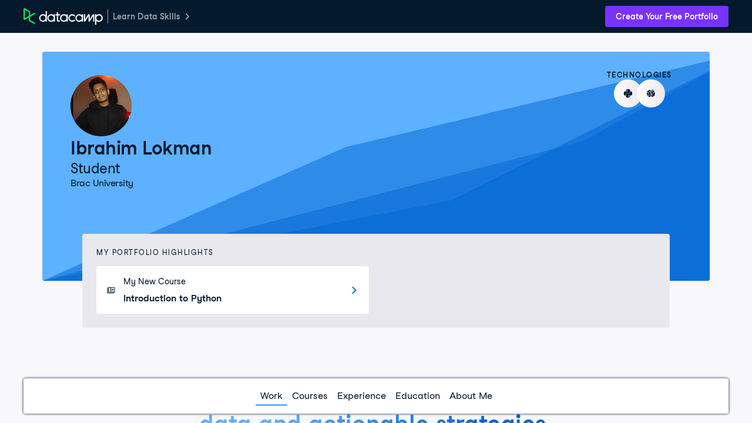

--- FILE ---
content_type: text/html; charset=UTF-8
request_url: https://www.datacamp.com/portfolio/ibrahimlokman
body_size: 41501
content:
<!DOCTYPE html><html lang="en"><head><meta charset="UTF-8"><meta name="viewport" content="width=device-width,initial-scale=1"><meta http-equiv="X-UA-Compatible" content="IE=edge"><script nonce="f6cfe653e40265092c555ed0cfa591fcd4f26f5d0b075442eda7a0bb6126df44">if (window.performance && window.performance.mark) {
      window.performance.mark('DCMFE_START');
    }

    window.__DCMFE_PERFORMANCE__ = {
      navigation: {
        last: window.PerformanceTiming && window.performance.timing
          ? window.performance.timing.navigationStart
          : Date.now(),
      },
    };</script>
    <link rel="preconnect" href="https://www.datacamp.com" crossorigin="use-credentials">
    <link rel="dns-prefetch" href="https://www.datacamp.com">
    <link rel="preconnect" href="https://dcmfe.datacamp.com">
    <link rel="dns-prefetch" href="https://dcmfe.datacamp.com">
  
    <link rel="preload" nonce="f6cfe653e40265092c555ed0cfa591fcd4f26f5d0b075442eda7a0bb6126df44" as="font" crossorigin="anonymous" href="https://dcmfe.datacamp.com/assets/fonts/StudioFeixenSansRegular-english-v2.woff2" type="font/woff2" />
    <link rel="preload" nonce="f6cfe653e40265092c555ed0cfa591fcd4f26f5d0b075442eda7a0bb6126df44" as="font" crossorigin="anonymous" href="https://dcmfe.datacamp.com/assets/fonts/StudioFeixenSans-Semibold-english.woff2" type="font/woff2" />
  <link rel="preload" href="https://dcmfe.datacamp.com/mfe-composer-atlas/vendor/react/react.17.0.2.umd.min.js" as="script" nonce="f6cfe653e40265092c555ed0cfa591fcd4f26f5d0b075442eda7a0bb6126df44"><link rel="preload" href="https://dcmfe.datacamp.com/mfe-composer-atlas/vendor/react/react-dom.17.0.2.umd.min.js" as="script" nonce="f6cfe653e40265092c555ed0cfa591fcd4f26f5d0b075442eda7a0bb6126df44"><link rel="preload" href="https://dcmfe.datacamp.com/mfe-composer-atlas/vendor/single-spa.5.9.3.system.min.js" as="script" nonce="f6cfe653e40265092c555ed0cfa591fcd4f26f5d0b075442eda7a0bb6126df44"><link rel="preload" href="https://dcmfe.datacamp.com/mfe-composer-atlas/vendor/systemjs.6.11.0.bundle.min.js" as="script" nonce="f6cfe653e40265092c555ed0cfa591fcd4f26f5d0b075442eda7a0bb6126df44"><link rel="preload" href="https://app.datacamp.com/mfe-composer-atlas.9d0c7c65.js" as="script" nonce="f6cfe653e40265092c555ed0cfa591fcd4f26f5d0b075442eda7a0bb6126df44"><style nonce="f6cfe653e40265092c555ed0cfa591fcd4f26f5d0b075442eda7a0bb6126df44">[data-wf-theme=dark]{color-scheme:dark;--wf-text--main:#efeff5;--wf-text--secondary:#e1e1e8;--wf-text--subtle:#9ba3ab;--wf-text--inverse-subtle:#5d6a77;--wf-text--inverse:#05192d;--wf-text--link:#5eb1ff;--wf-bg--main:#05192d;--wf-bg--secondary:#13253a;--wf-bg--tertiary:#000820;--wf-bg--contrast:#213147;--wf-bg--contrast-inverse:#fff;--wf-bg--transparent:#fff3;--wf-bg--transparent-inverse:#3039691a;--wf-bg--active:#ffffff1a;--wf-bg--focus:#ffffff0f;--wf-bg--hover:#ffffff0f;--wf-bg--hover-strong:#fff3;--wf-border-color--main:#ffffff26;--wf-border-color--strong:#ffffff4d;--wf-border-color--interactive:#fff9;--wf-border-color--focus-outline:#257dfe;--wf-brand--text:#fff;--wf-brand--text-on-color:#05192d;--wf-brand--text-subtle:#fff9;--wf-brand--lighter:#65ff8f;--wf-brand--main:#03ef62;--wf-brand--darker:#00c74e;--wf-success--text:#03ef62;--wf-success--text-on-color:#05192d;--wf-success--lighter:#65ff8f;--wf-success--main:#03ef62;--wf-success--darker:#00c74e;--wf-success--transparent:#03ef6233;--wf-info--text:#5eb1ff;--wf-info--text-on-color:#05192d;--wf-info--lighter:#72e5fe;--wf-info--main:#5eb1ff;--wf-info--darker:#257dfe;--wf-info--transparent:#5eb1e133;--wf-warning--text:#ff931e;--wf-warning--text-on-color:#05192d;--wf-warning--lighter:#ffbc4b;--wf-warning--main:#ff931e;--wf-warning--darker:#d87300;--wf-warning--transparent:#ffbc4b33;--wf-error--text:#ff5400;--wf-error--text-on-color:#05192d;--wf-error--lighter:#ff782d;--wf-error--main:#ff5400;--wf-error--darker:#dd3400;--wf-error--transparent:#ff540033;--wf-upgrade--text:#a781ff;--wf-upgrade--text-on-color:#fff;--wf-upgrade--lighter:#a781ff;--wf-upgrade--main:#7933ff;--wf-upgrade--darker:#5646a5;--wf-upgrade--transparent:#7933ff33;--wf-green--text:#03ef62;--wf-green--text-on-color:#05192d;--wf-green--lighter:#65ff8f;--wf-green--main:#03ef62;--wf-green--darker:#00c74e;--wf-red--text:#ff5400;--wf-red--text-on-color:#05192d;--wf-red--lighter:#ff782d;--wf-red--main:#ff5400;--wf-red--darker:#dd3400;--wf-orange--text:#ff931e;--wf-orange--text-on-color:#05192d;--wf-orange--lighter:#ffbc4b;--wf-orange--main:#ff931e;--wf-orange--darker:#d87300;--wf-yellow--text:#fcce0d;--wf-yellow--text-on-color:#05192d;--wf-yellow--lighter:#ffec3c;--wf-yellow--main:#fcce0d;--wf-yellow--darker:#cfa600;--wf-blue--text:#5eb1ff;--wf-blue--text-on-color:#05192d;--wf-blue--lighter:#72e5fe;--wf-blue--main:#5eb1ff;--wf-blue--darker:#257dfe;--wf-purple--text:#a781ff;--wf-purple--text-on-color:#fff;--wf-purple--lighter:#a781ff;--wf-purple--main:#7933ff;--wf-purple--darker:#5646a5;--wf-pink--text:#ff6ea9;--wf-pink--text-on-color:#05192d;--wf-pink--lighter:#ff95cf;--wf-pink--main:#ff6ea9;--wf-pink--darker:#dc4d8b;--wf-navy--text:#213147;--wf-navy--text-on-color:#fff;--wf-navy--subtler:#213147;--wf-navy--lighter:#13253a;--wf-navy--main:#05192d;--wf-navy--darker:#000820;--wf-grey--text:#f7f7fc;--wf-grey--text-on-color:#05192d;--wf-grey--subtler:#f7f7fc;--wf-grey--lighter:#efeff5;--wf-grey--main:#e8e8ee;--wf-grey--darker:#e1e1e8;--wf-transparent-grey--text:#e1e1e8;--wf-transparent-grey--text-on-color:#fff;--wf-transparent-grey--subtler:#ffffff1a;--wf-transparent-grey--lighter:#ffffff26;--wf-transparent-grey--main:#fff3;--wf-transparent-grey--darker:#ffffff4d;--wf-white--text:#fff;--wf-white--text-on-color:#05192d;--wf-white--main:#fff}html,[data-wf-theme=light]{color-scheme:light;--wf-text--main:#05192d;--wf-text--secondary:#213147;--wf-text--subtle:#5d6a77;--wf-text--inverse-subtle:#9ba3ab;--wf-text--inverse:#fff;--wf-text--link:#0065d1;--wf-bg--main:#f7f7fc;--wf-bg--secondary:#efeff5;--wf-bg--tertiary:#e8e8ee;--wf-bg--contrast:#fff;--wf-bg--contrast-inverse:#05192d;--wf-bg--transparent:#3039691a;--wf-bg--transparent-inverse:#fff3;--wf-bg--active:#3039691a;--wf-bg--focus:#3039690f;--wf-bg--hover:#3039690f;--wf-bg--hover-strong:#3039691a;--wf-border-color--main:#30396926;--wf-border-color--strong:#3039694d;--wf-border-color--interactive:#30396999;--wf-border-color--focus-outline:#257dfe;--wf-brand--text:#05192d;--wf-brand--text-on-color:#05192d;--wf-brand--text-subtle:#30396999;--wf-brand--lighter:#65ff8f;--wf-brand--main:#03ef62;--wf-brand--darker:#00c74e;--wf-success--text:#008031;--wf-success--text-on-color:#05192d;--wf-success--lighter:#65ff8f;--wf-success--main:#03ef62;--wf-success--darker:#00c74e;--wf-success--transparent:#03ef621a;--wf-info--text:#0065d1;--wf-info--text-on-color:#05192d;--wf-info--lighter:#72e5fe;--wf-info--main:#5eb1ff;--wf-info--darker:#257dfe;--wf-info--transparent:#5eb1e133;--wf-warning--text:#b75900;--wf-warning--text-on-color:#05192d;--wf-warning--lighter:#ffbc4b;--wf-warning--main:#ff931e;--wf-warning--darker:#d87300;--wf-warning--transparent:#ffbc4b33;--wf-error--text:#c01100;--wf-error--text-on-color:#05192d;--wf-error--lighter:#ff782d;--wf-error--main:#ff5400;--wf-error--darker:#dd3400;--wf-error--transparent:#ff54001a;--wf-upgrade--text:#5646a5;--wf-upgrade--text-on-color:#fff;--wf-upgrade--lighter:#a781ff;--wf-upgrade--main:#7933ff;--wf-upgrade--darker:#5646a5;--wf-upgrade--transparent:#7933ff1a;--wf-green--text:#008031;--wf-green--text-on-color:#05192d;--wf-green--lighter:#65ff8f;--wf-green--main:#03ef62;--wf-green--darker:#00c74e;--wf-red--text:#c01100;--wf-red--text-on-color:#05192d;--wf-red--lighter:#ff782d;--wf-red--main:#ff5400;--wf-red--darker:#dd3400;--wf-orange--text:#b75900;--wf-orange--text-on-color:#05192d;--wf-orange--lighter:#ffbc4b;--wf-orange--main:#ff931e;--wf-orange--darker:#d87300;--wf-yellow--text:#907000;--wf-yellow--text-on-color:#05192d;--wf-yellow--lighter:#ffec3c;--wf-yellow--main:#fcce0d;--wf-yellow--darker:#cfa600;--wf-blue--text:#0065d1;--wf-blue--text-on-color:#05192d;--wf-blue--lighter:#72e5fe;--wf-blue--main:#5eb1ff;--wf-blue--darker:#257dfe;--wf-purple--text:#5646a5;--wf-purple--text-on-color:#fff;--wf-purple--lighter:#a781ff;--wf-purple--main:#7933ff;--wf-purple--darker:#5646a5;--wf-pink--text:#bf3072;--wf-pink--text-on-color:#05192d;--wf-pink--lighter:#ff95cf;--wf-pink--main:#ff6ea9;--wf-pink--darker:#dc4d8b;--wf-navy--text:#05192d;--wf-navy--text-on-color:#fff;--wf-navy--subtler:#213147;--wf-navy--lighter:#13253a;--wf-navy--main:#05192d;--wf-navy--darker:#000820;--wf-grey--text:#848492;--wf-grey--text-on-color:#05192d;--wf-grey--subtler:#f7f7fc;--wf-grey--lighter:#efeff5;--wf-grey--main:#e8e8ee;--wf-grey--darker:#e1e1e8;--wf-transparent-grey--text:#595d78;--wf-transparent-grey--text-on-color:#05192d;--wf-transparent-grey--subtler:#3039691a;--wf-transparent-grey--lighter:#30396926;--wf-transparent-grey--main:#30396933;--wf-transparent-grey--darker:#3039694d;--wf-white--text:#fff;--wf-white--text-on-color:#05192d;--wf-white--main:#fff}*,:after,:before{background-repeat:no-repeat;box-sizing:border-box}:after,:before{text-decoration:inherit;vertical-align:inherit}:where(:root){word-wrap:break-word;-webkit-tap-highlight-color:transparent;-webkit-text-size-adjust:100%;cursor:default;line-height:1.5;-moz-tab-size:4;-o-tab-size:4;tab-size:4}:where(body){margin:0}:where(h1){font-size:2em;margin:.67em 0}:where(dl,ol,ul) :where(dl,ol,ul){margin:0}:where(hr){color:inherit;height:0}:where(nav) :where(ol,ul){list-style-type:none;padding:0}:where(nav li):before{content:"\200B";float:left}:where(pre){font-family:monospace,monospace;font-size:1em;overflow:auto}:where(abbr[title]){text-decoration:underline;-webkit-text-decoration:underline dotted;text-decoration:underline dotted}:where(b,strong){font-weight:bolder}:where(code,kbd,samp){font-family:monospace,monospace;font-size:1em}:where(small){font-size:80%}:where(audio,canvas,iframe,img,svg,video){vertical-align:middle}:where(iframe){border-style:none}:where(svg:not([fill])){fill:currentColor}:where(table){border-collapse:collapse;border-color:inherit;text-indent:0}:where(button,input,select){margin:0}:where(button,[type=button i],[type=reset i],[type=submit i]){-webkit-appearance:button}:where(fieldset){border:1px solid #a0a0a0}:where(progress){vertical-align:baseline}:where(textarea){margin:0;resize:vertical}:where([type=search i]){-webkit-appearance:textfield;outline-offset:-2px}::-webkit-inner-spin-button,::-webkit-outer-spin-button{height:auto}::-webkit-input-placeholder{color:inherit;opacity:.54}::-webkit-search-decoration{-webkit-appearance:none}::-webkit-file-upload-button{-webkit-appearance:button;font:inherit}:where(dialog){background-color:#fff;border:solid;color:#000;height:-moz-fit-content;height:-webkit-fit-content;height:fit-content;left:0;margin:auto;padding:1em;position:absolute;right:0;width:-moz-fit-content;width:-webkit-fit-content;width:fit-content}:where(dialog:not([open])){display:none}:where(details>summary:first-of-type){display:list-item}:where([aria-busy=true i]){cursor:progress}:where([aria-controls]){cursor:pointer}:where([aria-disabled=true i],[disabled]){cursor:not-allowed}:where([aria-hidden=false i][hidden]){display:inline;display:initial}:where([aria-hidden=false i][hidden]:not(:focus)){clip:rect(0,0,0,0);position:absolute}@font-face{font-display:swap;font-family:Studio-Feixen-Sans;font-style:normal;font-weight:400;src:url(https://dcmfe.datacamp.com/assets/fonts/StudioFeixenSansRegular-latin-v2.woff2) format("woff2"),url(https://dcmfe.datacamp.com/assets/fonts/StudioFeixenSansRegular-latin-v2.woff) format("woff");unicode-range:U+00a1,U+00aa-00ab,U+00af,U+00b8,U+00bb,U+00bf-00d6,U+00d8-00f6,U+00f8-00ff,U+0131,U+0152-0153,U+02b0-02ff}@font-face{font-display:swap;font-family:Studio-Feixen-Sans;font-style:normal;font-weight:400;src:url(https://dcmfe.datacamp.com/assets/fonts/StudioFeixenSansRegular-latin-extended-v2.woff2) format("woff2"),url(https://dcmfe.datacamp.com/assets/fonts/StudioFeixenSansRegular-latin-extended-v2.woff) format("woff");unicode-range:U+0100-0130,U+0132-0151,U+0154-017f,U+0180-024f,U+1e??}@font-face{font-display:swap;font-family:Studio-Feixen-Sans;font-style:normal;font-weight:400;src:url(https://dcmfe.datacamp.com/assets/fonts/StudioFeixenSansRegular-rest-v2.woff2) format("woff2"),url(https://dcmfe.datacamp.com/assets/fonts/StudioFeixenSansRegular-rest-v2.woff) format("woff");unicode-range:U+0259,U+0300-03c0,U+2070-2073,U+2075-20ab,U+20ad-2121,U+2123-218f,U+21bc-2211,U+2213-2214,U+2216-f8fe,U+fb01-fb02}@font-face{font-display:swap;font-family:Studio-Feixen-Sans;font-style:normal;font-weight:400;src:url(https://dcmfe.datacamp.com/assets/fonts/StudioFeixenSansRegular-english-v2.woff2) format("woff2"),url(https://dcmfe.datacamp.com/assets/fonts/StudioFeixenSansRegular-english-v2.woff) format("woff");unicode-range:U+0000-00a0,U+00a2-00a9,U+00ac-00ae,U+00b0-00b7,U+00b9-00ba,U+00bc-00be,U+00d7,U+00f7,U+2000-206f,U+2074,U+20ac,U+2122,U+2190-21bb,U+2212,U+2215,U+f8ff,U+feff,U+fffd}@font-face{font-display:swap;font-family:Studio-Feixen-Sans;font-style:normal;font-weight:800;src:url(https://dcmfe.datacamp.com/assets/fonts/StudioFeixenSans-Semibold-latin.woff2) format("woff2"),url(https://dcmfe.datacamp.com/assets/fonts/StudioFeixenSans-Semibold-latin.woff) format("woff");unicode-range:U+00a1,U+00aa-00ab,U+00af,U+00b8,U+00bb,U+00bf-00d6,U+00d8-00f6,U+00f8-00ff,U+0131,U+0152-0153,U+02b0-02ff}@font-face{font-display:swap;font-family:Studio-Feixen-Sans;font-style:normal;font-weight:800;src:url(https://dcmfe.datacamp.com/assets/fonts/StudioFeixenSans-Semibold-latin-extended.woff2) format("woff2"),url(https://dcmfe.datacamp.com/assets/fonts/StudioFeixenSans-Semibold-latin-extended.woff) format("woff");unicode-range:U+0100-0130,U+0132-0151,U+0154-017f,U+0180-024f,U+1e??}@font-face{font-display:swap;font-family:Studio-Feixen-Sans;font-style:normal;font-weight:800;src:url(https://dcmfe.datacamp.com/assets/fonts/StudioFeixenSans-Semibold-rest.woff2) format("woff2"),url(https://dcmfe.datacamp.com/assets/fonts/StudioFeixenSans-Semibold-rest.woff) format("woff");unicode-range:U+0259,U+0300-03c0,U+2070-2073,U+2075-20ab,U+20ad-2121,U+2123-218f,U+21bc-2211,U+2213-2214,U+2216-f8fe,U+fb01-fb02}@font-face{font-display:swap;font-family:Studio-Feixen-Sans;font-style:normal;font-weight:800;src:url(https://dcmfe.datacamp.com/assets/fonts/StudioFeixenSans-Semibold-english.woff2) format("woff2"),url(https://dcmfe.datacamp.com/assets/fonts/StudioFeixenSans-Semibold-english.woff) format("woff");unicode-range:U+0000-00a0,U+00a2-00a9,U+00ac-00ae,U+00b0-00b7,U+00b9-00ba,U+00bc-00be,U+00d7,U+00f7,U+2000-206f,U+2074,U+20ac,U+2122,U+2190-21bb,U+2212,U+2215,U+f8ff,U+feff,U+fffd}@font-face{font-display:swap;font-family:JetBrainsMonoNL;font-style:normal;font-weight:400;src:url(https://dcmfe.datacamp.com/assets/fonts/JetBrainsMono-latin.woff2) format("woff2"),url(https://dcmfe.datacamp.com/assets/fonts/JetBrainsMono-latin.woff) format("woff");unicode-range:U+00a1,U+00aa-00ab,U+00af,U+00b8,U+00bb,U+00bf-00d6,U+00d8-00f6,U+00f8-00ff,U+0131,U+0152-0153,U+02b0-02ff}@font-face{font-display:swap;font-family:JetBrainsMonoNL;font-style:normal;font-weight:400;src:url(https://dcmfe.datacamp.com/assets/fonts/JetBrainsMono-latin-extended.woff2) format("woff2"),url(https://dcmfe.datacamp.com/assets/fonts/JetBrainsMono-latin-extended.woff) format("woff");unicode-range:U+0100-0130,U+0132-0151,U+0154-017f,U+0180-024f,U+1e??}@font-face{font-display:swap;font-family:JetBrainsMonoNL;font-style:normal;font-weight:400;src:url(https://dcmfe.datacamp.com/assets/fonts/JetBrainsMono-rest.woff2) format("woff2"),url(https://dcmfe.datacamp.com/assets/fonts/JetBrainsMono-rest.woff) format("woff");unicode-range:U+0259,U+0300-03c0,U+2070-2073,U+2075-20ab,U+20ad-2121,U+2123-218f,U+21bc-2211,U+2213-2214,U+2216-f8fe,U+fb01-fb02}@font-face{font-display:swap;font-family:JetBrainsMonoNL;font-style:normal;font-weight:400;src:url(https://dcmfe.datacamp.com/assets/fonts/JetBrainsMono-english.woff2) format("woff2"),url(https://dcmfe.datacamp.com/assets/fonts/JetBrainsMono-english.woff) format("woff");unicode-range:U+0000-00a0,U+00a2-00a9,U+00ac-00ae,U+00b0-00b7,U+00b9-00ba,U+00bc-00be,U+00d7,U+00f7,U+2000-206f,U+2074,U+20ac,U+2122,U+2190-21bb,U+2212,U+2215,U+f8ff,U+feff,U+fffd}:where(b,strong){font-weight:800}:where(.focus-visible,:focus){outline-color:#009bd8;outline-offset:0;outline-style:solid;outline-width:2px}:where(:focus-visible,:focus){outline-color:#009bd8;outline-offset:0;outline-style:solid;outline-width:2px}hr{background-color:rgba(5,25,45,.15);border:0;height:1px;margin:32px 0}html{background-color:var(--wf-bg--main);font-size:16px}html,body{height:100%}.mfe-composer-body{color:var(--wf-text--main);flex-direction:column;margin:0;padding:0;font-family:Studio-Feixen-Sans,Arial,sans-serif;font-size:100%;font-weight:400;line-height:1.5;display:flex;overflow:hidden}#mfe-composer-layout{flex:1;overflow:hidden}.mfe-composer-layout-vertical{height:100%;flex-direction:column;display:flex}.mfe-composer-layout-vertical__child--expand{flex:1;overflow-y:auto;-webkit-overflow-scrolling:auto!important}.mfe-composer-layout-vertical__child--expand>div{height:100%}.mfe-composer-layout-horizontal{height:100%;display:flex}.mfe-composer-layout-horizontal__child--expand{flex:1;overflow:auto}.mfe-app-error{background-color:var(--wf-error--main);color:var(--wf-error--text-on-color);padding:16px}.mfe-app-error p{margin:0}.mfe-app-error a{color:var(--wf-error--text-on-color)}.imo-popup{background-color:var(--wf-navy--main)!important}.imo-list-container button,.imo-modal-container button{color:var(--wf-text--main);height:auto!important;line-height:24px!important}.imo-list-search{color:var(--wf-text--main)}.imo-overrides-table td,.imo-overrides-table th{text-align:left}</style><script nonce="f6cfe653e40265092c555ed0cfa591fcd4f26f5d0b075442eda7a0bb6126df44">(()=>{var e={452:e=>{var t=function(e){"use strict";var t,n=Object.prototype,o=n.hasOwnProperty,r="function"==typeof Symbol?Symbol:{},i=r.iterator||"@@iterator",a=r.asyncIterator||"@@asyncIterator",c=r.toStringTag||"@@toStringTag";function u(e,t,n){return Object.defineProperty(e,t,{value:n,enumerable:!0,configurable:!0,writable:!0}),e[t]}try{u({},"")}catch(e){u=function(e,t,n){return e[t]=n}}function s(e,t,n,o){var r=t&&t.prototype instanceof h?t:h,i=Object.create(r.prototype),a=new I(o||[]);return i._invoke=function(e,t,n){var o=d;return function(r,i){if(o===p)throw new Error("Generator is already running");if(o===m){if("throw"===r)throw i;return x()}for(n.method=r,n.arg=i;;){var a=n.delegate;if(a){var c=j(a,n);if(c){if(c===w)continue;return c}}if("next"===n.method)n.sent=n._sent=n.arg;else if("throw"===n.method){if(o===d)throw o=m,n.arg;n.dispatchException(n.arg)}else"return"===n.method&&n.abrupt("return",n.arg);o=p;var u=l(e,t,n);if("normal"===u.type){if(o=n.done?m:f,u.arg===w)continue;return{value:u.arg,done:n.done}}"throw"===u.type&&(o=m,n.method="throw",n.arg=u.arg)}}}(e,n,a),i}function l(e,t,n){try{return{type:"normal",arg:e.call(t,n)}}catch(e){return{type:"throw",arg:e}}}e.wrap=s;var d="suspendedStart",f="suspendedYield",p="executing",m="completed",w={};function h(){}function y(){}function g(){}var b={};u(b,i,(function(){return this}));var v=Object.getPrototypeOf,_=v&&v(v(T([])));_&&_!==n&&o.call(_,i)&&(b=_);var O=g.prototype=h.prototype=Object.create(b);function E(e){["next","throw","return"].forEach((function(t){u(e,t,(function(e){return this._invoke(t,e)}))}))}function S(e,t){function n(r,i,a,c){var u=l(e[r],e,i);if("throw"!==u.type){var s=u.arg,d=s.value;return d&&"object"==typeof d&&o.call(d,"__await")?t.resolve(d.__await).then((function(e){n("next",e,a,c)}),(function(e){n("throw",e,a,c)})):t.resolve(d).then((function(e){s.value=e,a(s)}),(function(e){return n("throw",e,a,c)}))}c(u.arg)}var r;this._invoke=function(e,o){function i(){return new t((function(t,r){n(e,o,t,r)}))}return r=r?r.then(i,i):i()}}function j(e,n){var o=e.iterator[n.method];if(o===t){if(n.delegate=null,"throw"===n.method){if(e.iterator.return&&(n.method="return",n.arg=t,j(e,n),"throw"===n.method))return w;n.method="throw",n.arg=new TypeError("The iterator does not provide a 'throw' method")}return w}var r=l(o,e.iterator,n.arg);if("throw"===r.type)return n.method="throw",n.arg=r.arg,n.delegate=null,w;var i=r.arg;return i?i.done?(n[e.resultName]=i.value,n.next=e.nextLoc,"return"!==n.method&&(n.method="next",n.arg=t),n.delegate=null,w):i:(n.method="throw",n.arg=new TypeError("iterator result is not an object"),n.delegate=null,w)}function P(e){var t={tryLoc:e[0]};1 in e&&(t.catchLoc=e[1]),2 in e&&(t.finallyLoc=e[2],t.afterLoc=e[3]),this.tryEntries.push(t)}function A(e){var t=e.completion||{};t.type="normal",delete t.arg,e.completion=t}function I(e){this.tryEntries=[{tryLoc:"root"}],e.forEach(P,this),this.reset(!0)}function T(e){if(e){var n=e[i];if(n)return n.call(e);if("function"==typeof e.next)return e;if(!isNaN(e.length)){var r=-1,a=function n(){for(;++r<e.length;)if(o.call(e,r))return n.value=e[r],n.done=!1,n;return n.value=t,n.done=!0,n};return a.next=a}}return{next:x}}function x(){return{value:t,done:!0}}return y.prototype=g,u(O,"constructor",g),u(g,"constructor",y),y.displayName=u(g,c,"GeneratorFunction"),e.isGeneratorFunction=function(e){var t="function"==typeof e&&e.constructor;return!!t&&(t===y||"GeneratorFunction"===(t.displayName||t.name))},e.mark=function(e){return Object.setPrototypeOf?Object.setPrototypeOf(e,g):(e.__proto__=g,u(e,c,"GeneratorFunction")),e.prototype=Object.create(O),e},e.awrap=function(e){return{__await:e}},E(S.prototype),u(S.prototype,a,(function(){return this})),e.AsyncIterator=S,e.async=function(t,n,o,r,i){void 0===i&&(i=Promise);var a=new S(s(t,n,o,r),i);return e.isGeneratorFunction(n)?a:a.next().then((function(e){return e.done?e.value:a.next()}))},E(O),u(O,c,"Generator"),u(O,i,(function(){return this})),u(O,"toString",(function(){return"[object Generator]"})),e.keys=function(e){var t=[];for(var n in e)t.push(n);return t.reverse(),function n(){for(;t.length;){var o=t.pop();if(o in e)return n.value=o,n.done=!1,n}return n.done=!0,n}},e.values=T,I.prototype={constructor:I,reset:function(e){if(this.prev=0,this.next=0,this.sent=this._sent=t,this.done=!1,this.delegate=null,this.method="next",this.arg=t,this.tryEntries.forEach(A),!e)for(var n in this)"t"===n.charAt(0)&&o.call(this,n)&&!isNaN(+n.slice(1))&&(this[n]=t)},stop:function(){this.done=!0;var e=this.tryEntries[0].completion;if("throw"===e.type)throw e.arg;return this.rval},dispatchException:function(e){if(this.done)throw e;var n=this;function r(o,r){return c.type="throw",c.arg=e,n.next=o,r&&(n.method="next",n.arg=t),!!r}for(var i=this.tryEntries.length-1;i>=0;--i){var a=this.tryEntries[i],c=a.completion;if("root"===a.tryLoc)return r("end");if(a.tryLoc<=this.prev){var u=o.call(a,"catchLoc"),s=o.call(a,"finallyLoc");if(u&&s){if(this.prev<a.catchLoc)return r(a.catchLoc,!0);if(this.prev<a.finallyLoc)return r(a.finallyLoc)}else if(u){if(this.prev<a.catchLoc)return r(a.catchLoc,!0)}else{if(!s)throw new Error("try statement without catch or finally");if(this.prev<a.finallyLoc)return r(a.finallyLoc)}}}},abrupt:function(e,t){for(var n=this.tryEntries.length-1;n>=0;--n){var r=this.tryEntries[n];if(r.tryLoc<=this.prev&&o.call(r,"finallyLoc")&&this.prev<r.finallyLoc){var i=r;break}}i&&("break"===e||"continue"===e)&&i.tryLoc<=t&&t<=i.finallyLoc&&(i=null);var a=i?i.completion:{};return a.type=e,a.arg=t,i?(this.method="next",this.next=i.finallyLoc,w):this.complete(a)},complete:function(e,t){if("throw"===e.type)throw e.arg;return"break"===e.type||"continue"===e.type?this.next=e.arg:"return"===e.type?(this.rval=this.arg=e.arg,this.method="return",this.next="end"):"normal"===e.type&&t&&(this.next=t),w},finish:function(e){for(var t=this.tryEntries.length-1;t>=0;--t){var n=this.tryEntries[t];if(n.finallyLoc===e)return this.complete(n.completion,n.afterLoc),A(n),w}},catch:function(e){for(var t=this.tryEntries.length-1;t>=0;--t){var n=this.tryEntries[t];if(n.tryLoc===e){var o=n.completion;if("throw"===o.type){var r=o.arg;A(n)}return r}}throw new Error("illegal catch attempt")},delegateYield:function(e,n,o){return this.delegate={iterator:T(e),resultName:n,nextLoc:o},"next"===this.method&&(this.arg=t),w}},e}(e.exports);try{regeneratorRuntime=t}catch(e){"object"==typeof globalThis?globalThis.regeneratorRuntime=t:Function("r","regeneratorRuntime = r")(t)}}},t={};function n(o){var r=t[o];if(void 0!==r)return r.exports;var i=t[o]={exports:{}};return e[o](i,i.exports,n),i.exports}(()=>{"use strict";function e(e){window.performance&&window.performance.mark&&window.performance.mark(e)}function t(e,t,n){window.performance&&window.performance.measure&&window.performance.measure(e,t,n)}function o(e,t,n){return t in e?Object.defineProperty(e,t,{value:n,enumerable:!0,configurable:!0,writable:!0}):e[t]=n,e}function r(e){for(var t=1;t<arguments.length;t++){var n=null!=arguments[t]?arguments[t]:{},r=Object.keys(n);"function"==typeof Object.getOwnPropertySymbols&&(r=r.concat(Object.getOwnPropertySymbols(n).filter((function(e){return Object.getOwnPropertyDescriptor(n,e).enumerable})))),r.forEach((function(t){o(e,t,n[t])}))}return e}function i(e,t){return t=null!=t?t:{},Object.getOwnPropertyDescriptors?Object.defineProperties(e,Object.getOwnPropertyDescriptors(t)):function(e){var t=Object.keys(e);if(Object.getOwnPropertySymbols){var n=Object.getOwnPropertySymbols(e);t.push.apply(t,n)}return t}(Object(t)).forEach((function(n){Object.defineProperty(e,n,Object.getOwnPropertyDescriptor(t,n))})),e}function a(e){var t=document.createElement("script");t.src=e.src,e.nonce&&(t.nonce=e.nonce),e.id&&(t.id=e.id),e.crossorigin&&(t.crossOrigin=e.crossorigin),e.async&&(t.async=e.async),t.onload=function(){e.done&&e.done()},t.onerror=function(){console.error(new Error("Failed to load script ".concat(t.src)))},document.head.appendChild(t)}function c(){var n=System.constructor.prototype.createScript;System.constructor.prototype.createScript=function(e){return Promise.resolve(n.call(this,e)).then((function(t){return(/^https?:\/\/(app|www|dcmfe|dcmfe-backstage)\.(datacamp|datacamp-staging)\.(com|test)/gi.test(e)||/^https?:\/\/localhost:[0-9]+/gi.test(window.dcmfe.env.atlasUrl))&&t.removeAttribute("crossorigin"),t}))},System.constructor.prototype.onload=function(e,t,n,o){e&&console.error(e,t,n,o)},System.import(window.dcmfe.composer.name),window.dcmfe.composer.started=!0,e("dcmfe:start:end"),t("dcmfe:start","dcmfe:start:start","dcmfe:start:end"),e("dcmfe:onstart:start"),window.dcmfe.onStart(),e("dcmfe:onstart:end"),t("dcmfe:onstart","dcmfe:onstart:start","dcmfe:onstart:end")}function u(e){if(!e.message)return"";var t="[DCMFE]";return e.scope&&(t="[DCMFE ".concat(e.scope.toUpperCase(),"]")),e.action&&(t="".concat(t," ").concat(e.action.toUpperCase())),e.name&&(t="".concat(t," ").concat(e.name)),t="".concat(t,": ").concat(e.message),e.stubbed&&(t+=" (STUBBED)"),t}n(452);var s={};function l(e,t){if(console.log&&e&&!1!==e.enable){var n=u(e);t&&t.length>0?console.log(n,t):console.log(n)}}function d(e){return function(t){for(var n=arguments.length,o=new Array(n>1?n-1:0),r=1;r<n;r++)o[r-1]=arguments[r];"string"==typeof t&&l({enable:e._debug,message:t,name:e._name,scope:"plugin",stubbed:e._stubbed},o.slice(1))}}function f(e){return{log:d(e)}}function p(n){if(!n._booted){e("dcmfe:plugin:boot:".concat(n._name,":start"));var o=f(n);try{!n._stubbed&&n._source.boot&&n._source.boot(n,o)}catch(e){throw new Error(u({action:"boot",message:"could not boot ".concat(n._name," plugin (").concat(e.message,")"),scope:"plugin"}))}l({action:"boot",enable:n._debug,message:n._name,scope:"plugin"}),function(e,t){if(!e._stubbed){if(l({action:"boot",enable:e._debug,message:"init ".concat(e._name," private and public methods"),scope:"plugin"}),e._source.privateMethods)try{var n=e._source.privateMethods(e,t);e._privateMethods=n}catch(t){throw new Error(u({action:"boot",message:"could not init ".concat(e._name," plugin private methods (").concat(t.message,")"),scope:"plugin"}))}if(e._source.publicMethods)try{var o=e._source.publicMethods(e,t);Object.keys(o).forEach((function(t){if(t in e)throw new Error("key ".concat(t," already exists in plugin"));e[t]=o[t]}))}catch(t){throw new Error(u({action:"boot",message:"could not init ".concat(e._name," plugin public methods (").concat(t.message,")"),scope:"plugin"}))}}}(n,o),n._booted=!0,e("dcmfe:plugin:boot:".concat(n._name,":end")),t("dcmfe:plugin:boot:".concat(n._name),"dcmfe:plugin:boot:".concat(n._name,":start"),"dcmfe:plugin:boot:".concat(n._name,":end"))}}function m(n){var o=arguments.length>1&&void 0!==arguments[1]?arguments[1]:{};if(function(e){if(!e.name)throw new Error(u({action:"install",message:"plugin does not have a name",scope:"plugin"}));if(s[e.name])throw new Error(u({action:"install",message:"".concat(e.name," plugin already installed"),scope:"plugin"}));return!0}(n)){e("dcmfe:plugin:install:".concat(n.name,":start"));var r=o.enable,i=o.stub,a=void 0===r||r,c=function(){return!a||"development"===window.dcmfe.env.appEnv&&(void 0===i||i)};s[n.name]={_booted:!1,_debug:!!n.debug,_enabled:a,_lazy:!!n.lazy,_name:n.name,_source:n,_stubbed:c(),_toggleDebug:function(){s[n.name]._debug=!s[n.name]._debug,l({action:"debug",message:s[n.name]._debug?"ON":"OFF",name:n.name,scope:"plugin"})}},l({action:"install",enable:s[n.name]._debug,message:"".concat(n.name).concat(a?"":" (Disabled)"),scope:"plugin"}),c()&&function(e){l({action:"install",enable:e._debug,message:"stub ".concat(e._name," private and public methods"),scope:"plugin"});var t=f(e);!function(e,t){if(e._source.privateMethods)try{var n=e._source.privateMethods(e,t);Object.keys(n).forEach((function(t){n[t]=function(){l({enable:e._debug,message:t,name:e._name,scope:"plugin",stubbed:!0}),e._source.stubs&&e._source.stubs.privateMethods&&e._source.stubs.privateMethods()[t]&&e._source.stubs.privateMethods()[t]()}})),e._privateMethods=n}catch(t){throw new Error(u({action:"boot",message:"could not stub ".concat(e._name," plugin private methods (").concat(t.message,")"),scope:"plugin"}))}}(e,t),function(e,t){if(e._source.publicMethods)try{var n=e._source.publicMethods(e,t);Object.keys(n).forEach((function(t){if(t in e)throw new Error("key ".concat(t," already exists in plugin"));e[t]=function(){l({enable:e._debug,message:t,name:e._name,scope:"plugin",stubbed:!0}),e._source.stubs&&e._source.stubs.publicMethods&&e._source.stubs.publicMethods()[t]&&e._source.stubs.publicMethods()[t]()}}))}catch(t){throw new Error(u({action:"boot",message:"could not stub ".concat(e._name," plugin public methods (").concat(t.message,")"),scope:"plugin"}))}}(e,t)}(s[n.name]),a&&!n.lazy&&p(s[n.name]),e("dcmfe:plugin:install:".concat(n.name,":end")),t("dcmfe:plugin:install:".concat(n.name),"dcmfe:plugin:install:".concat(n.name,":start"),"dcmfe:plugin:install:".concat(n.name,":end"))}}function w(e){if(!s[e])throw new Error(u({action:"get",message:"".concat(e," plugin is not installed"),scope:"plugin"}));if(s[e]._enabled){if(p(s[e]),!s[e]._booted)throw new Error(u({action:"get",message:"".concat(e," plugin is not booted"),scope:"plugin"}))}else l({action:"get",enable:!0,message:"".concat(e," plugin is not enabled"),scope:"plugin"});l({action:"get",enable:s[e]._debug,message:"".concat(e).concat(s[e]._enabled?"":" (Disabled)"),scope:"plugin"});var t={};return Object.keys(s[e]).forEach((function(n){"_"===n.charAt(0)&&"_enqueue"!==n&&"_toggleDebug"!==n||(t[n]=s[e][n])})),t}function h(e,t){(null==t||t>e.length)&&(t=e.length);for(var n=0,o=new Array(t);n<t;n++)o[n]=e[n];return o}function y(e,t,n){return t in e?Object.defineProperty(e,t,{value:n,enumerable:!0,configurable:!0,writable:!0}):e[t]=n,e}var g=function(){function e(t){!function(e,t){if(!(e instanceof t))throw new TypeError("Cannot call a class as a function")}(this,e),this.scriptLoaded=!1,this.queue=[],this.debug=!1,this.name=t.name,this.processPayload=t.processPayload,this.script=t.script,this.isReady=t.isReady||function(){return!0},this.isReadyRetryMs=t.isReadyRetryMs||50,this.debug="boolean"==typeof t.debug&&t.debug}var t=e.prototype;return t.enqueue=function(e){this.scriptLoaded&&0===this.queue.length?this._processPayload(e):(this.log("add to queue",e),this.queue.push(e))},t.load=function(){if(this.script)return this.log("loading script",this.script),void a(function(e){for(var t=1;t<arguments.length;t++){var n=null!=arguments[t]?arguments[t]:{},o=Object.keys(n);"function"==typeof Object.getOwnPropertySymbols&&(o=o.concat(Object.getOwnPropertySymbols(n).filter((function(e){return Object.getOwnPropertyDescriptor(n,e).enumerable})))),o.forEach((function(t){y(e,t,n[t])}))}return e}({done:this.afterLoad.bind(this)},this.script));this.afterLoad()},t.afterLoad=function(){if(this.isReady())return this.log("ready, processing queue"),this.scriptLoaded=!0,void this.processQueue();this.log("not ready yet"),setTimeout(this.afterLoad.bind(this),this.isReadyRetryMs)},t.processQueue=function(){if(this.queue.length>0){var e=this.queue.shift();if(!e)throw new Error("Integration [".concat(this.name,"]: undefined payload"));this._processPayload(e),setTimeout(this.processQueue.bind(this),0)}},t._processPayload=function(e){this.log("process payload",e),this.processPayload(e)},t.log=function(e){for(var t=arguments.length,n=new Array(t>1?t-1:0),o=1;o<t;o++)n[o-1]=arguments[o];var r,i;this.debug&&(r=console).log.apply(r,["[Integration ".concat(this.name,"]"),e].concat(function(e){if(Array.isArray(e))return h(e)}(i=n)||function(e){if("undefined"!=typeof Symbol&&null!=e[Symbol.iterator]||null!=e["@@iterator"])return Array.from(e)}(i)||function(e,t){if(e){if("string"==typeof e)return h(e,t);var n=Object.prototype.toString.call(e).slice(8,-1);return"Object"===n&&e.constructor&&(n=e.constructor.name),"Map"===n||"Set"===n?Array.from(n):"Arguments"===n||/^(?:Ui|I)nt(?:8|16|32)(?:Clamped)?Array$/.test(n)?h(e,t):void 0}}(i)||function(){throw new TypeError("Invalid attempt to spread non-iterable instance.\\nIn order to be iterable, non-array objects must have a [Symbol.iterator]() method.")}()))},e}(),b="chilipiper",v=null;function _(){return!!window.ChiliPiper}function O(e){window.ChiliPiper&&function(e){var t;null===(t=window.ChiliPiper)||void 0===t||t.submit(e.subdomain,e.router,e.options)}(e)}function E(e){if(!v)throw new Error("chilipiper: integration unreachable");v.enqueue(e)}var S={boot:function(){var e=window.dcmfe.env.nonce;(v=new g({isReady:_,name:b,processPayload:O,script:{async:!0,nonce:e,src:"https://datacamp.chilipiper.com/concierge-js/cjs/concierge.js"}})).load()},lazy:!0,name:b,publicMethods:function(){return{_enqueue:E,submit:function(e){E(e)}}}};function j(e,t){(null==t||t>e.length)&&(t=e.length);for(var n=0,o=new Array(t);n<t;n++)o[n]=e[n];return o}var P="customerio",A=null;function I(){window._cio.page(window.document.location.href)}function T(e){e.id&&Number(e.id)>0&&window._cio.identify(e)}function x(e){var t,n,o=(n=3,function(e){if(Array.isArray(e))return e}(t=e)||function(e,t){var n=null==e?null:"undefined"!=typeof Symbol&&e[Symbol.iterator]||e["@@iterator"];if(null!=n){var o,r,i=[],a=!0,c=!1;try{for(n=n.call(e);!(a=(o=n.next()).done)&&(i.push(o.value),!t||i.length!==t);a=!0);}catch(e){c=!0,r=e}finally{try{a||null==n.return||n.return()}finally{if(c)throw r}}return i}}(t,n)||function(e,t){if(e){if("string"==typeof e)return j(e,t);var n=Object.prototype.toString.call(e).slice(8,-1);return"Object"===n&&e.constructor&&(n=e.constructor.name),"Map"===n||"Set"===n?Array.from(n):"Arguments"===n||/^(?:Ui|I)nt(?:8|16|32)(?:Clamped)?Array$/.test(n)?j(e,t):void 0}}(t,n)||function(){throw new TypeError("Invalid attempt to destructure non-iterable instance.\\nIn order to be iterable, non-array objects must have a [Symbol.iterator]() method.")}()),r=o[0],i=o[1],a=o[2];window._cio&&["identify","page","track"].indexOf(r)>-1&&("page"===r||"track"===r?i&&(a?window._cio[r](i,a):window._cio[r](i)):"identify"===r&&a&&T(a))}function k(e){if(!A)throw new Error("customerio: integration unreachable");A.enqueue(e)}window._cio=window._cio||[];var L={boot:function(){!function(){var e,t="production"===window.dcmfe.env.appEnv?"ada65a8479923697cb6c":"1249e504f26006af778f",n=function(e){return function(){window._cio.push([e].concat(Array.prototype.slice.call(arguments,0)))}},o=["load","identify","sidentify","track","page"];for(e=0;e<o.length;e+=1)window._cio[o[e]]=n(o[e]);var r,i=document.createElement("script"),a=document.getElementsByTagName("script")[0];i.async=!0,i.id="cio-tracker",i.setAttribute("data-site-id",t),i.setAttribute("data-use-array-params","true"),i.src="https://assets.customer.io/assets/track.js",a?null===(r=a.parentNode)||void 0===r||r.insertBefore(i,a):document.getElementsByTagName("body")[0].appendChild(i)}(),T({id:window.dcmfe.env.userId}),I(),window.addEventListener("popstate",I),(A=new g({name:P,processPayload:x})).load()},lazy:!0,name:P,publicMethods:function(){return{_enqueue:k,identify:function(e){k(["identify",e])},page:function(e,t){k(["page",e,t])},track:function(e,t){k(["track",e,t])}}}};function M(e,t){(null==t||t>e.length)&&(t=e.length);for(var n=0,o=new Array(t);n<t;n++)o[n]=e[n];return o}function C(e,t,n){return t in e?Object.defineProperty(e,t,{value:n,enumerable:!0,configurable:!0,writable:!0}):e[t]=n,e}window.dcmfeCusio=function(){for(var e=arguments.length,t=new Array(e),n=0;n<e;n++)t[n]=arguments[n];window.dcmfe.getPlugin(P)._enqueue(t)};var q="intercom",R=null;function U(){return!!window.Intercom}function D(e){if(!R)throw new Error("intercom: integration unreachable");R.enqueue(e)}function N(){return{api_base:"https://api-iam.intercom.io",app_id:"production"===window.dcmfe.env.appEnv?"w7tc5aa0":"az4np69k"}}function W(e){return!(!(null==e?void 0:e.user_id)||!(null==e?void 0:e.intercom_user_jwt))}function F(e){var t,n,o,r,i=(r=2,function(e){if(Array.isArray(e))return e}(o=e)||function(e,t){var n=null==e?null:"undefined"!=typeof Symbol&&e[Symbol.iterator]||e["@@iterator"];if(null!=n){var o,r,i=[],a=!0,c=!1;try{for(n=n.call(e);!(a=(o=n.next()).done)&&(i.push(o.value),!t||i.length!==t);a=!0);}catch(e){c=!0,r=e}finally{try{a||null==n.return||n.return()}finally{if(c)throw r}}return i}}(o,r)||function(e,t){if(e){if("string"==typeof e)return M(e,t);var n=Object.prototype.toString.call(e).slice(8,-1);return"Object"===n&&e.constructor&&(n=e.constructor.name),"Map"===n||"Set"===n?Array.from(n):"Arguments"===n||/^(?:Ui|I)nt(?:8|16|32)(?:Clamped)?Array$/.test(n)?M(e,t):void 0}}(o,r)||function(){throw new TypeError("Invalid attempt to destructure non-iterable instance.\\nIn order to be iterable, non-array objects must have a [Symbol.iterator]() method.")}()),a=i[0],c=i[1],u=window.Intercom;if(u&&["boot","hide","show","shutdown","update"].indexOf(a)>-1)if("boot"===a){if(window.Intercom("shutdown"),!W(c))throw new Error("intercom: boot must be called with user_id and intercom_user_jwt");n=function(e){for(var t=1;t<arguments.length;t++){var n=null!=arguments[t]?arguments[t]:{},o=Object.keys(n);"function"==typeof Object.getOwnPropertySymbols&&(o=o.concat(Object.getOwnPropertySymbols(n).filter((function(e){return Object.getOwnPropertyDescriptor(n,e).enumerable})))),o.forEach((function(t){C(e,t,n[t])}))}return e}({},c,N()),window.Intercom("boot",n)}else if("update"===a){if(!W(c))throw new Error("intercom: update must be called with user_id and intercom_user_jwt");(t=c)?window.Intercom("update",t):window.Intercom("update")}else u(a)}var G={boot:function(){var e=window.dcmfe.env,t=e.nonce,n=e.s3Url,o=N();(R=new g({isReady:U,name:q,processPayload:F,script:{async:!0,nonce:t,src:"".concat(n,"/mfe-composer-atlas/vendor/intercom.").concat(o.app_id,".js")}})).load()},lazy:!0,name:q,publicMethods:function(){return{_enqueue:D,boot:function(e){D(["boot",e])},hide:function(){D(["hide"])},show:function(){D(["show"])},shutdown:function(){D(["shutdown"])},update:function(e){D(["update",e])}}}};function z(e,t){(null==t||t>e.length)&&(t=e.length);for(var n=0,o=new Array(t);n<t;n++)o[n]=e[n];return o}window.dcmfeIntercom=function(){for(var e=arguments.length,t=new Array(e),n=0;n<e;n++)t[n]=arguments[n];window.dcmfe.getPlugin(q)._enqueue(t)};var B="onesignal",$=null;function H(e){Number(e)>0&&window.OneSignal.push((function(){window.OneSignal.setExternalUserId(e)}))}function Q(e){if(!$)throw new Error("onesignal: integration unreachable");$.enqueue(e)}function Y(e){var t,n,o=(n=2,function(e){if(Array.isArray(e))return e}(t=e)||function(e,t){var n=null==e?null:"undefined"!=typeof Symbol&&e[Symbol.iterator]||e["@@iterator"];if(null!=n){var o,r,i=[],a=!0,c=!1;try{for(n=n.call(e);!(a=(o=n.next()).done)&&(i.push(o.value),!t||i.length!==t);a=!0);}catch(e){c=!0,r=e}finally{try{a||null==n.return||n.return()}finally{if(c)throw r}}return i}}(t,n)||function(e,t){if(e){if("string"==typeof e)return z(e,t);var n=Object.prototype.toString.call(e).slice(8,-1);return"Object"===n&&e.constructor&&(n=e.constructor.name),"Map"===n||"Set"===n?Array.from(n):"Arguments"===n||/^(?:Ui|I)nt(?:8|16|32)(?:Clamped)?Array$/.test(n)?z(e,t):void 0}}(t,n)||function(){throw new TypeError("Invalid attempt to destructure non-iterable instance.\\nIn order to be iterable, non-array objects must have a [Symbol.iterator]() method.")}()),r=o[0],i=o[1];["identify","prompt","promptPhone"].includes(r)&&("identify"===r&&i?H(i):"prompt"===r?window.OneSignal.push((function(){window.OneSignal.isPushNotificationsEnabled((function(e){e||window.OneSignal.showCategorySlidedown()}))})):"promptPhone"===r&&window.OneSignal.push((function(){window.OneSignal.showSmsSlidedown()})))}window.OneSignal=window.OneSignal||[];var J={boot:function(){var e=window.dcmfe.env,t=e.nonce,n=e.s3Url,o=e.userId,r="production"===window.dcmfe.env.appEnv?"831d6694-14cf-42bc-adba-8f8d9d58bb9a":"000e33b1-b3c8-4d79-8ed3-5372dbf9f3cc";$=new g({name:"onesignal",processPayload:Y,script:{async:!0,nonce:t,src:"".concat(n,"/mfe-composer-atlas/vendor/onesignal.151513.js")}}),window.OneSignal.push((function(){window.OneSignal.init({appId:r})})),window.OneSignal.push((function(){window.OneSignal.on("subscriptionChange",(function(e){var t;e&&((t=document.createElement("iframe")).id="onesignal-www-unsubscribe",t.style.display="none",t.onload=function(){var e;null===(e=t.parentNode)||void 0===e||e.removeChild(t)},t.src="".concat(window.dcmfe.env.wwwUrl,"/onesignal/unsubscribe?embedded=true"),document.body.appendChild(t))}))})),H(o),$.load()},lazy:!0,name:B,publicMethods:function(){return{_enqueue:Q,identify:function(e){Q(["identify",e])},prompt:function(){Q(["prompt"])},promptPhone:function(){Q(["promptPhone"])}}}};function V(){return["staging","production"].includes(window.dcmfe.env.appEnv)&&"webview"!==window.dcmfe.env.clientType&&!window.dcmfe.env.inIframe&&window.dcmfe.env.isHTTPS&&!window.dcmfe.env.isWww&&!window.dcmfe.env.isTestUser}window.dcmfeOneSignal=function(){for(var e=arguments.length,t=new Array(e),n=0;n<e;n++)t[n]=arguments[n];window.dcmfe.getPlugin(B)._enqueue(t)};var K=[];function X(n,o,r){var i=n[o];n[o]=function(n,o,a){var c="";if(o.id.startsWith("single-spa-application:@dcmfe/")){var u=o.id.substr(30);c="".concat(u,"/")}if(o.className.startsWith("single-spa-parcel:@dcmfe/")){var s=o.className.substr(25);c="".concat(s,"/")}e("".concat(c).concat(r,":start")),i(n,o,a),e("".concat(c).concat(r,":end")),t("".concat(c).concat(r),"".concat(c).concat(r,":start"),"".concat(c).concat(r,":end"))}}var Z={boot:function(){new PerformanceObserver((function(e){for(var t=e.getEntries()||[],n=0;n<t.length;n+=1)K.push(t[n])})).observe({entryTypes:["longtask"]})},name:"perf-profile",publicMethods:function(){return{start:function(){var e=System.constructor.prototype.getRegister;System.constructor.prototype.getRegister=function(t){return window.performance.mark("systemjs:getRegister:".concat(t)),e(t)},System.constructor.prototype.onload=function(e,t){window.performance.mark("systemjs:onload:".concat(t)),window.performance.measure("systemjs:execute:".concat(t),"systemjs:getRegister:".concat(t),"systemjs:onload:".concat(t))},System.import("react-dom").then((function(e){X(e.default,"render","react:render"),X(e.default,"hydrate","react:hydrate")})),window.location.href.includes("open-perf-profile=true")&&setTimeout((function(){System.import("".concat(window.dcmfe.env.atlasUrl,"/assets/plugins/perf-profile/perf-profile.63b6fa9754d1610996cf.js")).then((function(e){e.snapshot({longTaskEntries:K})}))}),5e3)}}}};function ee(){return window.location.href.includes("perf-profile=true")}function te(e,t){(null==t||t>e.length)&&(t=e.length);for(var n=0,o=new Array(t);n<t;n++)o[n]=e[n];return o}var ne="userGuiding",oe=null;function re(){return!!window.userGuiding}function ie(e){var t,n,o=(n=3,function(e){if(Array.isArray(e))return e}(t=e)||function(e,t){var n=null==e?null:"undefined"!=typeof Symbol&&e[Symbol.iterator]||e["@@iterator"];if(null!=n){var o,r,i=[],a=!0,c=!1;try{for(n=n.call(e);!(a=(o=n.next()).done)&&(i.push(o.value),!t||i.length!==t);a=!0);}catch(e){c=!0,r=e}finally{try{a||null==n.return||n.return()}finally{if(c)throw r}}return i}}(t,n)||function(e,t){if(e){if("string"==typeof e)return te(e,t);var n=Object.prototype.toString.call(e).slice(8,-1);return"Object"===n&&e.constructor&&(n=e.constructor.name),"Map"===n||"Set"===n?Array.from(n):"Arguments"===n||/^(?:Ui|I)nt(?:8|16|32)(?:Clamped)?Array$/.test(n)?te(e,t):void 0}}(t,n)||function(){throw new TypeError("Invalid attempt to destructure non-iterable instance.\\nIn order to be iterable, non-array objects must have a [Symbol.iterator]() method.")}()),r=o[0],i=o[1],a=o[2];"identify"===r&&a&&function(e){var t=arguments.length>1&&void 0!==arguments[1]?arguments[1]:{};window.userGuiding.identify(e,t)}(a,i)}var ae,ce={boot:function(){var e=window.dcmfe.env,t=e.nonce,n=e.s3Url,o={app_id:"production"===window.dcmfe.env.appEnv?"VWG708883BCID":"516849140ID"};(oe=new g({isReady:re,name:ne,processPayload:ie,script:{async:!0,nonce:t,src:"".concat(n,"/mfe-composer-atlas/vendor/userguiding.").concat(o.app_id,".js")}})).load()},lazy:!0,name:ne,publicMethods:function(){return{identify:function(e,t){!function(e){if(!oe)throw new Error("userGuiding: integration unreachable");oe.enqueue(e)}(["identify",t,e])}}}},ue=["dark","light","system"],se={sandbox:["/sandbox/s/"],workspace:["/datalab","/workspace"]};function le(){return Object.keys(se).filter((function(e){return se[e].some((function(e){return window.location.pathname.startsWith(e)}))}))}function de(){return 1===le().length}var fe=!1;function pe(){if(de()){var e=le()[0],t=window.localStorage.getItem("dc:waffles:theme:".concat(e)),n=(null==ae?void 0:ae.matches)?"dark":"light",o=null==t||"system"===t?n:t;window.document.documentElement.dataset.wfTheme=o}}function me(){try{pe(),de()&&!fe&&ae&&(ae.addEventListener("change",pe),fe=!0)}catch(e){console.error(e)}}function we(){de()?me():(fe&&ae&&(ae.removeEventListener("change",pe),fe=!1),window.document.documentElement.dataset.wfTheme&&delete window.document.documentElement.dataset.wfTheme)}function he(e){var t,n=e.product,o=e.theme;!function(e){if(!Object.keys(se).includes(e))throw new Error("WafflesThemes plugin: product is not theme enabled")}(n),function(e){if(!ue.includes(e))throw new Error("WafflesThemes plugin: theme name is not valid")}(o),window.localStorage.setItem("dc:waffles:theme:".concat(n),o),me(),t={product:n,theme:o},window.dispatchEvent(new CustomEvent("dc:mfe:waffles:theme:updated",null==t?void 0:{detail:t}))}var ye={boot:function(){ae||(ae=window.matchMedia("(prefers-color-scheme: dark)")),we(),window.addEventListener("single-spa:before-mount-routing-event",we,!1)},name:"wafflesThemes",publicMethods:function(){return{listThemeEnabledProducts:function(){return se},setTheme:he}}};function ge(e,t){(null==t||t>e.length)&&(t=e.length);for(var n=0,o=new Array(t);n<t;n++)o[n]=e[n];return o}function be(e,t,n){return t in e?Object.defineProperty(e,t,{value:n,enumerable:!0,configurable:!0,writable:!0}):e[t]=n,e}var ve="wootric",_e=null;function Oe(){return!!window.WootricSurvey}function Ee(){window.wootricSettings={},window.WootricSurvey.stop()}function Se(e){var t,n,o=(n=2,function(e){if(Array.isArray(e))return e}(t=e)||function(e,t){var n=null==e?null:"undefined"!=typeof Symbol&&e[Symbol.iterator]||e["@@iterator"];if(null!=n){var o,r,i=[],a=!0,c=!1;try{for(n=n.call(e);!(a=(o=n.next()).done)&&(i.push(o.value),!t||i.length!==t);a=!0);}catch(e){c=!0,r=e}finally{try{a||null==n.return||n.return()}finally{if(c)throw r}}return i}}(t,n)||function(e,t){if(e){if("string"==typeof e)return ge(e,t);var n=Object.prototype.toString.call(e).slice(8,-1);return"Object"===n&&e.constructor&&(n=e.constructor.name),"Map"===n||"Set"===n?Array.from(n):"Arguments"===n||/^(?:Ui|I)nt(?:8|16|32)(?:Clamped)?Array$/.test(n)?ge(e,t):void 0}}(t,n)||function(){throw new TypeError("Invalid attempt to destructure non-iterable instance.\\nIn order to be iterable, non-array objects must have a [Symbol.iterator]() method.")}()),r=o[0],i=o[1];window.WootricSurvey&&["run","stop"].indexOf(r)>-1&&("run"===r&&i?function(e){Ee(),e&&(window.wootricSettings=function(e){for(var t=1;t<arguments.length;t++){var n=null!=arguments[t]?arguments[t]:{},o=Object.keys(n);"function"==typeof Object.getOwnPropertySymbols&&(o=o.concat(Object.getOwnPropertySymbols(n).filter((function(e){return Object.getOwnPropertyDescriptor(n,e).enumerable})))),o.forEach((function(t){be(e,t,n[t])}))}return e}({},e),window.WootricSurvey.run(window.wootricSettings))}(i):"stop"===r&&Ee())}function je(e){if(!_e)throw new Error("wootric: integration unreachable");_e.enqueue(e)}window.wootricSettings={};var Pe={boot:function(){var e=window.dcmfe.env.nonce;(_e=new g({isReady:Oe,name:ve,processPayload:Se,script:{async:!0,nonce:e,src:"https://cdn.wootric.com/wootric-sdk.js"}})).load()},lazy:!0,name:ve,publicMethods:function(){return{_enqueue:je,run:function(e){je(["run",e])},stop:function(){je(["stop"])}}}};window.dcmfeWootric=function(){for(var e=arguments.length,t=new Array(e),n=0;n<e;n++)t[n]=arguments[n];window.dcmfe.getPlugin(ve)._enqueue(t)},window.dcmfe={boot:function(n){e("dcmfe:boot:start");var o=window.__DCMFE_PERFORMANCE__;if(o&&o.navigation){window.dcmfe.performance={navigation:{last:o.navigation.last}};var a=document.location.pathname;window.addEventListener("popstate",(function(){document.location.pathname!==a&&(window.dcmfe.performance=i(r({},window.dcmfe.performance),{navigation:i(r({},window.dcmfe.performance.navigation),{last:Date.now()})}),a=document.location.pathname,e("DCMFE_POPSTATE"))}))}window.dcmfe.env=function(e){return i(r({},e),{inIframe:window.location!==window.parent.location,isHTTPS:"https:"===window.location.protocol,isTestUser:document.cookie.split(";").map((function(e){return e.trim()})).indexOf("dc_is_test_user=1")>-1})}(n),window.dcmfe.booted=!0,e("dcmfe:boot:end"),t("dcmfe:boot","dcmfe:boot:start","dcmfe:boot:end"),e("dcmfe:onboot:start"),window.dcmfe.onBoot(),e("dcmfe:onboot:end"),t("dcmfe:onboot","dcmfe:onboot:start","dcmfe:onboot:end")},booted:!1,composer:{name:"",start:function(t){var n;e("dcmfe:start:start"),window.dcmfe.composer.name=t,n=function(){var e=document.querySelector('script[type="systemjs-importmap"]');if(!e)throw new Error("unable to read import-map from DOM");return JSON.parse(e.innerHTML)}(),a({done:c,nonce:window.dcmfe.env.nonce,src:n.imports.systemjs})},started:!1},env:{},getPlugin:w,installPlugin:m,listPlugins:function(){return Object.keys(s).map((function(e){return{booted:s[e]._booted,debug:s[e]._debug,enabled:s[e]._enabled,lazy:s[e]._lazy,name:s[e]._name,stubbed:s[e]._stubbed}}))},onBoot:function(){m(ye,{enable:!0,stub:!1}),m(S,{enable:!window.dcmfe.env.isWww&&""!==window.dcmfe.env.userId}),m(L,{enable:!window.dcmfe.env.isTestUser}),m(G,{enable:!window.dcmfe.env.inIframe&&!window.dcmfe.env.isTestUser&&!window.dcmfe.env.isWww&&""!==window.dcmfe.env.userId}),m(J,{enable:V()}),m(Z,{enable:ee(),stub:!1}),m(ce,{enable:""!==window.dcmfe.env.userId&&!window.dcmfe.env.inIframe&&!window.dcmfe.env.isWww}),m(Pe,{enable:"webview"!==window.dcmfe.env.clientType&&!window.dcmfe.env.inIframe&&!window.dcmfe.env.isTestUser&&""!==window.dcmfe.env.userId})},onStart:function(){ee()&&w(Z.name).start(),setTimeout((function(){return w(L.name)}),2e3),V()&&setTimeout((function(){return w(J.name)}),2400)},performance:{},ssrProps:{}}})()})();</script><script nonce="f6cfe653e40265092c555ed0cfa591fcd4f26f5d0b075442eda7a0bb6126df44">
    window.dcmfe.boot({"appEnv":"production","atlasUrl":"https://app.datacamp.com","clientType":"browser","enableDataLabRedirect":true,"enableHomeHubUpgrades":false,"enableRUM":false,"geoCountry":"US","isWww":true,"mainAppUrl":"https://www.datacamp.com","mfeVersions":{"@dcmfe/mfe-app-atlas-header":"ed12ad013333322376b1","@dcmfe/mfe-app-hello-world":"fc57954d9fe010ad0a57","@dcmfe/mfe-app-certification":"6b1dadb1f5533542b7c9","@dcmfe/mfe-app-workspace":"c9633727d3f409d3d770","@dcmfe/mfe-app-learn-hub":"2ab0c07f48c840e5669f","@dcmfe/mfe-app-error":"7810c9a10b1da9494ef3","@dcmfe/mfe-app-tracking-generator":"9def82f13ae9101e7ca5","@dcmfe/mfe-app-talent-jobs":"5eaada23ca7cee02eaaf","@dcmfe/mfe-app-promo-banner":"5e15a8e6a14416e2c5c3","@dcmfe/mfe-app-group-gateway":"8800e3c1bbbf5342ae59","@dcmfe/mfe-app-group-hub":"d17acc1faad29ddf484b","@dcmfe/mfe-app-demo":"310a75beb58fb5c37707","@dcmfe/mfe-app-demo-nav":"f33526decc05e3cc0457","@dcmfe/mfe-parcel-demo-widget-course":"8e9b52d4c063b407aedb","@dcmfe/mfe-app-grading":"f73e150bb74610ec8a06","@dcmfe/mfe-parcel-workspace-publication":"19ff18879e6027792a5f","@dcmfe/mfe-parcel-talent-work-experience":"06137cb8f4ec1bec7a12","@dcmfe/mfe-parcel-talent-job-status":"6de8ef894ebbaf8147ba","@dcmfe/mfe-parcel-talent-skill-map":"66ea7b718ce58b7a2ee4","@dcmfe/mfe-app-search":"54a753b5471b86c47d96","@dcmfe/mfe-parcel-talent-education":"a1cd6a152998656e0335","@dcmfe/mfe-parcel-talent-certification":"5375ed73556f919d782d","@dcmfe/mfe-parcel-talent-job-preferences":"cbba8bb9b7c8c1293871","@dcmfe/mfe-app-marketing-navbar":"069abdfba891ce23bf44","@dcmfe/mfe-app-marketing-footer":"3a11949acb686ac75e69","@dcmfe/mfe-parcel-talent-top-jobs":"1fd417dfc2ab168df925","@dcmfe/mfe-parcel-group-hub-integrations":"3e823652de67ce0c65ae","@dcmfe/mfe-app-custom-tracks":"923f7271b82ce87f90e2","@dcmfe/mfe-parcel-home-hub-jobs":"43fa1e16f9d943d348d0","@dcmfe/mfe-parcel-home-hub-workspace":"7282cd87bcb84380e260","@dcmfe/mfe-parcel-home-hub-learn":"eb91aee2affae917abe8","@dcmfe/mfe-parcel-home-hub-profile":"4ae581cae088e81093f4","@dcmfe/mfe-parcel-home-hub-certification":"de8f63a7d3f1aca0c66e","@dcmfe/mfe-parcel-promo-ad-widget":"f5cb44abdb76f4557446","@dcmfe/mfe-app-home-hub":"a92217b419fc6ca04993","@dcmfe/mfe-parcel-mobile-app-advert":"17d1f02baecd740fc838","@dcmfe/mfe-parcel-hello-world":"6f1a9d15d36badee74c2","@dcmfe/mfe-parcel-media":"1eae92ba33f70b2d527d","@dcmfe/mfe-parcel-home-hub-media-ai":"e94f6d4281e52f02defb","@dcmfe/mfe-app-ai-tutor":"9fe57baa5a46e2eb54a3","@dcmfe/mfe-app-portfolios":"c5a0234f60ed503577dd","@dcmfe/mfe-parcel-year-in-data":"c20e0fdb0c6037a52aad","@dcmfe/mfe-app-group-hub-react":"c1efd6647935977c1676","@dcmfe/mfe-parcel-featured-learn-content":"13b029160018762ae52c","@dcmfe/mfe-app-sandbox":"044fae94968c712b9720","@dcmfe/mfe-parcel-home-hub-sandbox":"c0acfcfdd8cd7d00e88e","@dcmfe/mfe-app-practice":"1f63c7b311fdee3c9503"},"nonce":"f6cfe653e40265092c555ed0cfa591fcd4f26f5d0b075442eda7a0bb6126df44","s3Url":"https://dcmfe.datacamp.com","sharedAssetsUrl":"https://dcmfe.datacamp.com/assets","userId":"","vendorUrl":"https://dcmfe.datacamp.com/mfe-composer-atlas/vendor","wwwUrl":"https://www.datacamp.com"});
  </script>
      <script nonce="f6cfe653e40265092c555ed0cfa591fcd4f26f5d0b075442eda7a0bb6126df44" id="dcmfe-sentry-v9-script">
        (function(){"use strict";const i="ROUTE_TO";function y(e){const n=e.match(/https?:\/\/.*?\.js/);return n?n[0]:""}function g(e){const n=window._sentryModuleMetadata;if(!n)return null;const t=Object.keys(n).find(a=>{const c=y(a);return c&&c===e});return t&&n[t]&&typeof n[t]=="object"&&n[t]!=null&&"dsn"in n[t]?n[t]:null}function l(e,n){var a;const t=(a=window.__DCMFE_RELAY_SCOPES__)==null?void 0:a[n];t&&typeof t=="object"&&("contexts"in t&&typeof t.contexts=="object"&&(e.contexts={...e.contexts,...t.contexts}),"user"in t&&typeof t.user=="object"&&(e.user={...e.user,...t.user}),"tags"in t&&typeof t.tags=="object"&&(e.tags={...e.tags,...t.tags}),"extras"in t&&typeof t.extras=="object"&&(e.extra={...e.extra,...t.extras}))}function u(e){const n=e[0].mfe_name,{appEnv:t}=window.dcmfe.env;if(n&&window.dcmfe.env.mfeVersions[n]&&["staging","production"].includes(t)){const a=n.replace("@dcmfe/","");e[0].release=`${a}@${window.dcmfe.env.mfeVersions[n]}${t==="staging"?"-staging":""}`}}function m(e){if(e.length>0){const n=e[0].mfe_name;n?r("Route to ->",n):(d("⚠️ cant find mfe_name in routeTo:",JSON.stringify(e)),r("Route to -> default")),e.length>1&&d("⚠️ routeTo has multiple entries:",JSON.stringify(e))}else r("Route to -> default (empty routeTo)")}function _(){return window.navigator.userAgent==="Mozilla/5.0 (Macintosh; Intel Mac OS X 10_15_7) AppleWebKit/537.36 (KHTML, like Gecko) Chrome/125.0.0.0 Safari/537.36"}function r(...e){console.log("[🐞atlas-sentry]",...e)}function d(...e){console.warn("[🐞atlas-sentry]",...e)}function x(e){var n,t,a,c,p;if(r("beforeSend",e),_())return r("Blocking event from known spam bot"),null;if((c=(a=(t=(n=e==null?void 0:e.exception)==null?void 0:n.values)==null?void 0:t[0])==null?void 0:a.stacktrace)!=null&&c.frames){const{frames:s}=e.exception.values[0].stacktrace,o=s.filter(f=>f.module_metadata&&f.module_metadata.dsn).map(f=>f.module_metadata).slice(-1);m(o),o.length&&(u(o),e.extra={...e.extra,[i]:o},l(e,o[0].dsn))}else if((p=e==null?void 0:e.extra)!=null&&p._dcmfeFilename&&typeof e.extra._dcmfeFilename=="string"){const s=g(e.extra._dcmfeFilename);if(r("v9 metadata from _dcmfeFilename",s),s){const o=[s];m(o),u(o),e.extra={...e.extra,[i]:o},l(e,s.dsn)}}return e}const S="https://5f05911a9d5b46a7a1d6ebcabc222ad9@o61655.ingest.sentry.io/5682618";function w(){const e=Sentry.makeMultiplexedTransport(Sentry.makeFetchTransport,n=>{const t=n.getEvent();return t&&t.extra&&i in t.extra&&Array.isArray(t.extra[i])?t.extra[i]:[]});Sentry.init({beforeSend:x,dsn:S,environment:window.dcmfe.env.appEnv,integrations:[Sentry.moduleMetadataIntegration(),Sentry.replayIntegration({blockAllMedia:!1,maskAllText:!1})],replaysOnErrorSampleRate:0,replaysSessionSampleRate:0,transport:e})}window.sentryOnLoad=w})();

        !function(n){var t={};const r=globalThis,o="9.9.0";const e=["debug","info","warn","error","log","assert","trace"],c={};!function(n,t,e=r){const c=e.__SENTRY__=e.__SENTRY__||{},s=c[o]=c[o]||{};s[n]||(s[n]=t())}("logger",(function(){let n=!1;const t={enable:()=>{n=!0},disable:()=>{n=!1},isEnabled:()=>n};return e.forEach((n=>{t[n]=()=>{}})),t}));const s=/^(?:(\w+):)\/\/(?:(\w+)(?::(\w+)?)?@)([\w.-]+)(?::(\d+))?\/(.+)/;function i(n){const t=s.exec(n);if(!t)return void function(n){if(!("console"in r))return n();const t=r.console,o={},e=Object.keys(c);e.forEach((n=>{const r=c[n];o[n]=t[n],t[n]=r}));try{return n()}finally{e.forEach((n=>{t[n]=o[n]}))}}((()=>{console.error(`Invalid Sentry Dsn: ${n}`)}));const[o,e,i="",u="",f="",a=""]=t.slice(1);let l="",p=a;const d=p.split("/");if(d.length>1&&(l=d.slice(0,-1).join("/"),p=d.pop()),p){const n=p.match(/^\d+/);n&&(p=n[0])}return{protocol:(v={host:u,pass:i,path:l,projectId:p,port:f,protocol:o,publicKey:e}).protocol,publicKey:v.publicKey||"",pass:v.pass||"",host:v.host,port:v.port||"",path:v.path||"",projectId:v.projectId};var v}const u="7";function f(n,t,r){return t||`${function(n){return`${function(n){const t=n.protocol?`${n.protocol}:`:"",r=n.port?`:${n.port}`:"";return`${t}//${n.host}${r}${n.path?`/${n.path}`:""}/api/`}(n)}${n.projectId}/envelope/`}(n)}?${function(n,t){const r={sentry_version:u};return n.publicKey&&(r.sentry_key=n.publicKey),new URLSearchParams(r).toString()}(n)}`}function a(n,t){let r;return function(n,t){const r=n[1];for(const n of r)if(t(n,n[0].type))return!0}(n,((n,o)=>(t.includes(o)&&(r=Array.isArray(n)?n[1]:void 0),!!r))),r}for(var l in t.makeMultiplexedTransport=function(n,t){return r=>{const o=n(r),e=new Map;function c(t,o){const c=o?`${t}:${o}`:t;let s=e.get(c);if(!s){const u=i(t);if(!u)return;const l=f(u,r.tunnel);s=o?function(n,t){return r=>{const o=n(r);return{...o,send:async n=>{const r=a(n,["event","transaction","profile","replay_event"]);return r&&(r.release=t),o.send(n)}}}}(n,o)({...r,url:l}):n({...r,url:l}),e.set(c,s)}return[t,s]}return{send:async function(n){const r=t({envelope:n,getEvent:function(t){return a(n,t?.length?t:["event"])}}).map((n=>"string"==typeof n?c(n,void 0):c(n.dsn,n.release))).filter((n=>!!n)),e=r.length?r:[["",o]];return(await Promise.all(e.map((([t,r])=>r.send(function(n,t){return function(n,t=[]){return[n,t]}(t?{...n[0],dsn:t}:n[0],n[1])}(n,t))))))[0]},flush:async function(n){const t=[...e.values(),o];return(await Promise.all(t.map((t=>t.flush(n))))).every((n=>n))}}}},n.Sentry=n.Sentry||{},n.Sentry.Integrations=n.Sentry.Integrations||{},t)Object.prototype.hasOwnProperty.call(t,l)&&(n.Sentry.Integrations[l]=t[l],n.Sentry[l]=t[l])}(window);
!function(n){var o={};const t=globalThis;const c=new Map,f=new Set;function e(n,o){return function(n){if(t._sentryModuleMetadata)for(const o of Object.keys(t._sentryModuleMetadata)){const e=t._sentryModuleMetadata[o];if(f.has(o))continue;f.add(o);const i=n(o);for(const n of i.reverse())if(n.filename){c.set(n.filename,e);break}}}(n),c.get(o)}const i=()=>({name:"ModuleMetadata",setup(n){n.on("beforeEnvelope",(n=>{!function(n,o){const t=n[1];for(const n of t)if(o(n,n[0].type))return!0}(n,((n,o)=>{if("event"===o){const o=Array.isArray(n)?n[1]:void 0;o&&(!function(n){try{n.exception.values.forEach((n=>{if(n.stacktrace)for(const o of n.stacktrace.frames||[])delete o.module_metadata}))}catch(n){}}(o),n[1]=o)}}))})),n.on("applyFrameMetadata",(o=>{if(o.type)return;!function(n,o){try{o.exception.values.forEach((o=>{if(o.stacktrace)for(const t of o.stacktrace.frames||[]){if(!t.filename||t.module_metadata)continue;const o=e(n,t.filename);o&&(t.module_metadata=o)}}))}catch(n){}}(n.getOptions().stackParser,o)}))}});for(var r in o.moduleMetadataIntegration=i,n.Sentry=n.Sentry||{},n.Sentry.Integrations=n.Sentry.Integrations||{},o)Object.prototype.hasOwnProperty.call(o,r)&&(n.Sentry.Integrations[r]=o[r],n.Sentry[r]=o[r])}(window);
!function(n,e,r,t,o,i,a,c,s){for(var u=s,f=0;f<document.scripts.length;f++)if(document.scripts[f].src.indexOf(i)>-1){u&&"no"===document.scripts[f].getAttribute("data-lazy")&&(u=!1);break}var p=[];function l(n){return"e"in n}function d(n){return"p"in n}function _(n){return"f"in n}var v=[];function y(n){u&&(l(n)||d(n)||_(n)&&n.f.indexOf("capture")>-1||_(n)&&n.f.indexOf("showReportDialog")>-1)&&L(),v.push(n)}function h(){y({e:[].slice.call(arguments)})}function g(n){y({p:n})}function E(){try{n.SENTRY_SDK_SOURCE="loader";var e=n[o],i=e.init;e.init=function(o){n.removeEventListener(r,h),n.removeEventListener(t,g);var a=c;for(var s in o)Object.prototype.hasOwnProperty.call(o,s)&&(a[s]=o[s]);!function(n,e){var r=n.integrations||[];if(!Array.isArray(r))return;var t=r.map((function(n){return n.name}));n.tracesSampleRate&&-1===t.indexOf("BrowserTracing")&&(e.browserTracingIntegration?r.push(e.browserTracingIntegration({enableInp:!0})):e.BrowserTracing&&r.push(new e.BrowserTracing));(n.replaysSessionSampleRate||n.replaysOnErrorSampleRate)&&-1===t.indexOf("Replay")&&(e.replayIntegration?r.push(e.replayIntegration()):e.Replay&&r.push(new e.Replay));n.integrations=r}(a,e),i(a)},setTimeout((function(){return function(e){try{"function"==typeof n.sentryOnLoad&&(n.sentryOnLoad(),n.sentryOnLoad=void 0)}catch(n){console.error("Error while calling \`sentryOnLoad\` handler:"),console.error(n)}try{for(var r=0;r<p.length;r++)"function"==typeof p[r]&&p[r]();p.splice(0);for(r=0;r<v.length;r++){_(i=v[r])&&"init"===i.f&&e.init.apply(e,i.a)}m()||e.init();var t=n.onerror,o=n.onunhandledrejection;for(r=0;r<v.length;r++){var i;if(_(i=v[r])){if("init"===i.f)continue;e[i.f].apply(e,i.a)}else l(i)&&t?t.apply(n,i.e):d(i)&&o&&o.apply(n,[i.p])}}catch(n){console.error(n)}}(e)}))}catch(n){console.error(n)}}var O=!1;function L(){if(!O){O=!0;var n=e.scripts[0],r=e.createElement("script");r.src=a,r.crossOrigin="anonymous",r.addEventListener("load",E,{once:!0,passive:!0}),n.parentNode.insertBefore(r,n)}}function m(){var e=n.__SENTRY__,r=void 0!==e&&e.version;return r?!!e[r]:!(void 0===e||!e.hub||!e.hub.getClient())}n[o]=n[o]||{},n[o].onLoad=function(n){m()?n():p.push(n)},n[o].forceLoad=function(){setTimeout((function(){L()}))},["init","addBreadcrumb","captureMessage","captureException","captureEvent","configureScope","withScope","showReportDialog"].forEach((function(e){n[o][e]=function(){y({f:e,a:arguments})}})),n.addEventListener(r,h),n.addEventListener(t,g),u||setTimeout((function(){L()}))}(window,document,"error","unhandledrejection","Sentry",'a07668ee8d01688e5c836638a1f23430','https://browser.sentry-cdn.com/9.9.0/bundle.replay.min.js',{},true);

        window.Sentry.forceLoad();
      </script>
    <script nonce="f6cfe653e40265092c555ed0cfa591fcd4f26f5d0b075442eda7a0bb6126df44">;(function () {
      var isTestUser = document.cookie.split(';').map(function (kv) {
        return kv.trim();
      }).indexOf('dc_is_test_user=1') > -1;
      var dataLayerContent = {
        gtm_version: 2,
        is_atlas: true,
        user_id: window.dcmfe.env.userId,
        is_test_user: isTestUser
      };

      if (typeof window['dataLayer'] === 'undefined') {
        window['dataLayer'] = [dataLayerContent];
      } else {
        window['dataLayer'].push(dataLayerContent);
      }
    })();</script><meta name="importmap-type" content="systemjs-importmap" /><script nonce="f6cfe653e40265092c555ed0cfa591fcd4f26f5d0b075442eda7a0bb6126df44" type="systemjs-importmap">{"imports":{"react":"https://dcmfe.datacamp.com/mfe-composer-atlas/vendor/react/react.17.0.2.umd.min.js","react-18.2.0":"https://dcmfe.datacamp.com/mfe-composer-atlas/vendor/react/react.18.2.0.umd.min.js","react-dom":"https://dcmfe.datacamp.com/mfe-composer-atlas/vendor/react/react-dom.17.0.2.umd.min.js","react-dom-18.2.0":"https://dcmfe.datacamp.com/mfe-composer-atlas/vendor/react/react-dom.18.2.0.umd.min.js","single-spa":"https://dcmfe.datacamp.com/mfe-composer-atlas/vendor/single-spa.5.9.3.system.min.js","systemjs":"https://dcmfe.datacamp.com/mfe-composer-atlas/vendor/systemjs.6.11.0.bundle.min.js","vue":"https://dcmfe.datacamp.com/mfe-composer-atlas/vendor/vue.2.6.14.umd.min.js","@dcmfe/mfe-app-atlas-header":"https://dcmfe.datacamp.com/mfe-app-atlas-header/mfe-app-atlas-header.ed12ad013333322376b1.js","@dcmfe/mfe-app-hello-world":"https://dcmfe.datacamp.com/mfe-app-hello-world/mfe-app-hello-world.fc57954d9fe010ad0a57.js","@dcmfe/mfe-app-certification":"https://dcmfe.datacamp.com/mfe-app-certification/mfe-app-certification.6b1dadb1f5533542b7c9.js","@dcmfe/mfe-app-workspace":"https://dcmfe.datacamp.com/mfe-app-workspace/mfe-app-workspace.c9633727d3f409d3d770.js","@dcmfe/mfe-app-learn-hub":"https://dcmfe.datacamp.com/mfe-app-learn-hub/mfe-app-learn-hub.2ab0c07f48c840e5669f.js","@dcmfe/mfe-app-error":"https://dcmfe.datacamp.com/mfe-app-error/mfe-app-error.7810c9a10b1da9494ef3.js","@dcmfe/mfe-app-tracking-generator":"https://dcmfe.datacamp.com/mfe-app-tracking-generator/mfe-app-tracking-generator.9def82f13ae9101e7ca5.js","@dcmfe/mfe-app-talent-jobs":"https://dcmfe.datacamp.com/mfe-app-talent-jobs/mfe-app-talent-jobs.5eaada23ca7cee02eaaf.js","@dcmfe/mfe-app-promo-banner":"https://dcmfe.datacamp.com/mfe-app-promo-banner/mfe-app-promo-banner.5e15a8e6a14416e2c5c3.js","@dcmfe/mfe-app-group-gateway":"https://dcmfe.datacamp.com/mfe-app-group-gateway/mfe-app-group-gateway.8800e3c1bbbf5342ae59.js","@dcmfe/mfe-app-group-hub":"https://dcmfe.datacamp.com/mfe-app-group-hub/mfe-app-group-hub.d17acc1faad29ddf484b.js","@dcmfe/mfe-app-demo":"https://dcmfe.datacamp.com/mfe-app-demo/mfe-app-demo.310a75beb58fb5c37707.js","@dcmfe/mfe-app-demo-nav":"https://dcmfe.datacamp.com/mfe-app-demo-nav/mfe-app-demo-nav.f33526decc05e3cc0457.js","@dcmfe/mfe-parcel-demo-widget-course":"https://dcmfe.datacamp.com/mfe-parcel-demo-widget-course/mfe-parcel-demo-widget-course.8e9b52d4c063b407aedb.js","@dcmfe/mfe-app-grading":"https://dcmfe.datacamp.com/mfe-app-grading/mfe-app-grading.f73e150bb74610ec8a06.js","@dcmfe/mfe-parcel-workspace-publication":"https://dcmfe.datacamp.com/mfe-parcel-workspace-publication/mfe-parcel-workspace-publication.19ff18879e6027792a5f.js","@dcmfe/mfe-parcel-talent-work-experience":"https://dcmfe.datacamp.com/mfe-parcel-talent-work-experience/mfe-parcel-talent-work-experience.06137cb8f4ec1bec7a12.js","@dcmfe/mfe-parcel-talent-job-status":"https://dcmfe.datacamp.com/mfe-parcel-talent-job-status/mfe-parcel-talent-job-status.6de8ef894ebbaf8147ba.js","@dcmfe/mfe-parcel-talent-skill-map":"https://dcmfe.datacamp.com/mfe-parcel-talent-skill-map/mfe-parcel-talent-skill-map.66ea7b718ce58b7a2ee4.js","@dcmfe/mfe-app-search":"https://dcmfe.datacamp.com/mfe-app-search/mfe-app-search.54a753b5471b86c47d96.js","@dcmfe/mfe-parcel-talent-education":"https://dcmfe.datacamp.com/mfe-parcel-talent-education/mfe-parcel-talent-education.a1cd6a152998656e0335.js","@dcmfe/mfe-parcel-talent-certification":"https://dcmfe.datacamp.com/mfe-parcel-talent-certification/mfe-parcel-talent-certification.5375ed73556f919d782d.js","@dcmfe/mfe-parcel-talent-job-preferences":"https://dcmfe.datacamp.com/mfe-parcel-talent-job-preferences/mfe-parcel-talent-job-preferences.cbba8bb9b7c8c1293871.js","@dcmfe/mfe-app-marketing-navbar":"https://dcmfe.datacamp.com/mfe-app-marketing-navbar/mfe-app-marketing-navbar.069abdfba891ce23bf44.js","@dcmfe/mfe-app-marketing-footer":"https://dcmfe.datacamp.com/mfe-app-marketing-footer/mfe-app-marketing-footer.3a11949acb686ac75e69.js","@dcmfe/mfe-parcel-talent-top-jobs":"https://dcmfe.datacamp.com/mfe-parcel-talent-top-jobs/mfe-parcel-talent-top-jobs.1fd417dfc2ab168df925.js","@dcmfe/mfe-parcel-group-hub-integrations":"https://dcmfe.datacamp.com/mfe-parcel-group-hub-integrations/mfe-parcel-group-hub-integrations.3e823652de67ce0c65ae.js","@dcmfe/mfe-app-custom-tracks":"https://dcmfe.datacamp.com/mfe-app-custom-tracks/mfe-app-custom-tracks.923f7271b82ce87f90e2.js","@dcmfe/mfe-parcel-home-hub-jobs":"https://dcmfe.datacamp.com/mfe-parcel-home-hub-jobs/mfe-parcel-home-hub-jobs.43fa1e16f9d943d348d0.js","@dcmfe/mfe-parcel-home-hub-workspace":"https://dcmfe.datacamp.com/mfe-parcel-home-hub-workspace/mfe-parcel-home-hub-workspace.7282cd87bcb84380e260.js","@dcmfe/mfe-parcel-home-hub-learn":"https://dcmfe.datacamp.com/mfe-parcel-home-hub-learn/mfe-parcel-home-hub-learn.eb91aee2affae917abe8.js","@dcmfe/mfe-parcel-home-hub-profile":"https://dcmfe.datacamp.com/mfe-parcel-home-hub-profile/mfe-parcel-home-hub-profile.4ae581cae088e81093f4.js","@dcmfe/mfe-parcel-home-hub-certification":"https://dcmfe.datacamp.com/mfe-parcel-home-hub-certification/mfe-parcel-home-hub-certification.de8f63a7d3f1aca0c66e.js","@dcmfe/mfe-parcel-promo-ad-widget":"https://dcmfe.datacamp.com/mfe-parcel-promo-ad-widget/mfe-parcel-promo-ad-widget.f5cb44abdb76f4557446.js","@dcmfe/mfe-app-home-hub":"https://dcmfe.datacamp.com/mfe-app-home-hub/mfe-app-home-hub.a92217b419fc6ca04993.js","@dcmfe/mfe-parcel-mobile-app-advert":"https://dcmfe.datacamp.com/mfe-parcel-mobile-app-advert/mfe-parcel-mobile-app-advert.17d1f02baecd740fc838.js","@dcmfe/mfe-parcel-hello-world":"https://dcmfe.datacamp.com/mfe-parcel-hello-world/mfe-parcel-hello-world.6f1a9d15d36badee74c2.js","@dcmfe/mfe-parcel-media":"https://dcmfe.datacamp.com/mfe-parcel-media/mfe-parcel-media.1eae92ba33f70b2d527d.js","@dcmfe/mfe-parcel-home-hub-media-ai":"https://dcmfe.datacamp.com/mfe-parcel-home-hub-media-ai/mfe-parcel-home-hub-media-ai.e94f6d4281e52f02defb.js","@dcmfe/mfe-app-ai-tutor":"https://dcmfe.datacamp.com/mfe-app-ai-tutor/mfe-app-ai-tutor.9fe57baa5a46e2eb54a3.js","@dcmfe/mfe-app-portfolios":"https://dcmfe.datacamp.com/mfe-app-portfolios/mfe-app-portfolios.c5a0234f60ed503577dd.js","@dcmfe/mfe-parcel-year-in-data":"https://dcmfe.datacamp.com/mfe-parcel-year-in-data/mfe-parcel-year-in-data.c20e0fdb0c6037a52aad.js","@dcmfe/mfe-app-group-hub-react":"https://dcmfe.datacamp.com/mfe-app-group-hub-react/mfe-app-group-hub-react.c1efd6647935977c1676.js","@dcmfe/mfe-parcel-featured-learn-content":"https://dcmfe.datacamp.com/mfe-parcel-featured-learn-content/mfe-parcel-featured-learn-content.13b029160018762ae52c.js","@dcmfe/mfe-app-sandbox":"https://dcmfe.datacamp.com/mfe-app-sandbox/mfe-app-sandbox.044fae94968c712b9720.js","@dcmfe/mfe-parcel-home-hub-sandbox":"https://dcmfe.datacamp.com/mfe-parcel-home-hub-sandbox/mfe-parcel-home-hub-sandbox.c0acfcfdd8cd7d00e88e.js","@dcmfe/mfe-app-practice":"https://dcmfe.datacamp.com/mfe-app-practice/mfe-app-practice.1f63c7b311fdee3c9503.js","@dcmfe/mfe-composer-atlas":"https://app.datacamp.com/mfe-composer-atlas.9d0c7c65.js"}}</script><meta content="DataCamp" name="apple-mobile-web-app-title"><meta content="DataCamp" name="application-name">
    <link nonce="f6cfe653e40265092c555ed0cfa591fcd4f26f5d0b075442eda7a0bb6126df44" rel="icon" href="https://dcmfe.datacamp.com/assets/favicon.ico">
    <link nonce="f6cfe653e40265092c555ed0cfa591fcd4f26f5d0b075442eda7a0bb6126df44" rel="icon" href="https://dcmfe.datacamp.com/assets/icon.svg" type="image/svg+xml">
    <link nonce="f6cfe653e40265092c555ed0cfa591fcd4f26f5d0b075442eda7a0bb6126df44" rel="apple-touch-icon" href="https://dcmfe.datacamp.com/assets/apple-touch-icon.png">
    <link nonce="f6cfe653e40265092c555ed0cfa591fcd4f26f5d0b075442eda7a0bb6126df44" rel="manifest" href="https://dcmfe.datacamp.com/assets/manifest.webmanifest">
  <title data-react-helmet="true" data-heap-redact-text="true">Ibrahim Lokman - Student</title><meta data-react-helmet="true" content="index, follow" name="robots"><link data-react-helmet="true" href="https://www.datacamp.com/portfolio/ibrahimlokman" rel="canonical"><meta data-react-helmet="true" content="Explore Ibrahim Lokman's remarkable data portfolio. Immerse yourself in the captivating data stories that unfold through this meticulously crafted data portfolio." data-heap-redact-text="true" name="description"><meta data-react-helmet="true" content="Ibrahim Lokman's Data Portfolio | DataCamp" data-heap-redact-text="true" property="og:title"><meta data-react-helmet="true" content="summary" property="og:card"><meta data-react-helmet="true" content="https://www.datacamp.com/portfolio/ibrahimlokman" property="og:url"><meta data-react-helmet="true" content="Explore Ibrahim Lokman's remarkable data portfolio. Immerse yourself in the captivating data stories that unfold through this meticulously crafted data portfolio." data-heap-redact-text="true" property="og:description"><meta data-react-helmet="true" content="https://www.datacamp.com/api/image/portfolio/og?name=Ibrahim Lokman&amp;avatarUrl=https://assets.datacamp.com/users/avatars/006/251/544/medium/f6abfc36-9d09-43ae-a7b0-5493dfdb4996.jpg?1669553792&amp;isCertified=false&amp;tagline=Insights architect, constructing bridges between data and actionable strategies.&amp;projectCount=3" property="og:image"><meta data-react-helmet="true" content="https://www.datacamp.com/api/image/portfolio/og?name=Ibrahim Lokman&amp;avatarUrl=https://assets.datacamp.com/users/avatars/006/251/544/medium/f6abfc36-9d09-43ae-a7b0-5493dfdb4996.jpg?1669553792&amp;isCertified=false&amp;tagline=Insights architect, constructing bridges between data and actionable strategies.&amp;projectCount=3" property="og:image:secure_url"><meta data-react-helmet="true" content="https://www.datacamp.com/api/image/portfolio/og?name=Ibrahim Lokman&amp;avatarUrl=https://assets.datacamp.com/users/avatars/006/251/544/medium/f6abfc36-9d09-43ae-a7b0-5493dfdb4996.jpg?1669553792&amp;isCertified=false&amp;tagline=Insights architect, constructing bridges between data and actionable strategies.&amp;projectCount=3" property="twitter:image"><meta data-react-helmet="true" content="1200" property="og:image:width"><meta data-react-helmet="true" content="630" property="og:image:height"><meta data-react-helmet="true" content="image/png" property="og:image:type"><meta data-react-helmet="true" content="@DataCamp" property="twitter:creator"><meta data-react-helmet="true" content="@DataCamp" property="twitter:site"><meta data-react-helmet="true" content="Explore Ibrahim Lokman's remarkable data portfolio. Immerse yourself in the captivating data stories that unfold through this meticulously crafted data portfolio." data-heap-redact-text="true" property="twitter:description"><meta data-react-helmet="true" content="www.datacamp.com" property="twitter:domain"><meta data-react-helmet="true" content="Ibrahim Lokman's Data Portfolio | DataCamp" data-heap-redact-text="true" property="twitter:title"><meta data-react-helmet="true" content="summary_large_image" property="twitter:card"><meta data-react-helmet="true" content="Ibrahim Lokman's Portfolio image" data-heap-redact-text="true" property="twitter:image:alt"><script nonce="f6cfe653e40265092c555ed0cfa591fcd4f26f5d0b075442eda7a0bb6126df44">
              window.dcmfe.ssrProps = {"@dcmfe/mfe-app-atlas-header":{},"@dcmfe/mfe-app-hello-world":{},"@dcmfe/mfe-app-certification":{},"@dcmfe/mfe-app-workspace":{},"@dcmfe/mfe-app-learn-hub":{},"@dcmfe/mfe-app-error":{},"@dcmfe/mfe-app-tracking-generator":null,"@dcmfe/mfe-app-talent-jobs":{},"@dcmfe/mfe-app-promo-banner":null,"@dcmfe/mfe-app-group-gateway":{},"@dcmfe/mfe-app-group-hub":{},"@dcmfe/mfe-app-demo":{},"@dcmfe/mfe-app-demo-nav":{},"@dcmfe/mfe-parcel-demo-widget-course":{},"@dcmfe/mfe-app-grading":{},"@dcmfe/mfe-parcel-workspace-publication":{},"@dcmfe/mfe-parcel-talent-work-experience":{},"@dcmfe/mfe-parcel-talent-job-status":{},"@dcmfe/mfe-parcel-talent-skill-map":{},"@dcmfe/mfe-app-search":{},"@dcmfe/mfe-parcel-talent-education":{},"@dcmfe/mfe-parcel-talent-certification":{},"@dcmfe/mfe-parcel-talent-job-preferences":{},"@dcmfe/mfe-app-marketing-navbar":{},"@dcmfe/mfe-app-marketing-footer":{},"@dcmfe/mfe-parcel-talent-top-jobs":{},"@dcmfe/mfe-parcel-group-hub-integrations":{},"@dcmfe/mfe-app-custom-tracks":{},"@dcmfe/mfe-parcel-home-hub-jobs":{},"@dcmfe/mfe-parcel-home-hub-workspace":{},"@dcmfe/mfe-parcel-home-hub-learn":{},"@dcmfe/mfe-parcel-home-hub-profile":{},"@dcmfe/mfe-parcel-home-hub-certification":{},"@dcmfe/mfe-parcel-promo-ad-widget":{},"@dcmfe/mfe-app-home-hub":{},"@dcmfe/mfe-parcel-mobile-app-advert":{},"@dcmfe/mfe-parcel-hello-world":{},"@dcmfe/mfe-parcel-media":{},"@dcmfe/mfe-parcel-home-hub-media-ai":{},"@dcmfe/mfe-app-ai-tutor":{},"@dcmfe/mfe-app-portfolios":{"dehydratedState":{"mutations":[],"queries":[{"state":{"data":{"status":401},"dataUpdateCount":1,"dataUpdatedAt":1769663260241,"error":null,"errorUpdateCount":0,"errorUpdatedAt":0,"fetchFailureCount":0,"fetchMeta":null,"isFetching":false,"isInvalidated":false,"isPaused":false,"status":"success"},"queryKey":"currentUser","queryHash":"[\"currentUser\"]"},{"state":{"data":{"status":401},"dataUpdateCount":1,"dataUpdatedAt":1769663260313,"error":null,"errorUpdateCount":0,"errorUpdatedAt":0,"fetchFailureCount":0,"fetchMeta":null,"isFetching":false,"isInvalidated":false,"isPaused":false,"status":"success"},"queryKey":"signedIn","queryHash":"[\"signedIn\"]"},{"state":{"data":{"features":{}},"dataUpdateCount":1,"dataUpdatedAt":1769663260241,"error":null,"errorUpdateCount":0,"errorUpdatedAt":0,"fetchFailureCount":0,"fetchMeta":null,"isFetching":false,"isInvalidated":false,"isPaused":false,"status":"success"},"queryKey":"features","queryHash":"[\"features\"]"},{"state":{"data":{"isInstructor":false},"dataUpdateCount":1,"dataUpdatedAt":1769663260266,"error":null,"errorUpdateCount":0,"errorUpdatedAt":0,"fetchFailureCount":0,"fetchMeta":null,"isFetching":false,"isInvalidated":false,"isPaused":false,"status":"success"},"queryKey":["isInstructor","ibrahimlokman"],"queryHash":"[\"isInstructor\",\"ibrahimlokman\"]"},{"state":{"data":{"courses":[],"projects":[],"tracks":[]},"dataUpdateCount":1,"dataUpdatedAt":1769663260275,"error":null,"errorUpdateCount":0,"errorUpdatedAt":0,"fetchFailureCount":0,"fetchMeta":null,"isFetching":false,"isInvalidated":false,"isPaused":false,"status":"success"},"queryKey":["instructorPortfolio","ibrahimlokman"],"queryHash":"[\"instructorPortfolio\",\"ibrahimlokman\"]"},{"state":{"data":{"certificationsData":[],"educationData":[{"school":"Brac University, Bangladesh.","major":"Computer Science and Engineering","degree":"Bachelor of Science","dateOfCompletion":"2023-01-01T00:00:00.000Z"}],"workExperienceData":[{"jobTitle":"Software Engineer (Android and iOS)","organization":"Innospace Infotech Ltd.","startDate":"2024-02-01T00:00:00.000Z","industryId":"82143588-c375-4aac-89f4-bffcbb99950d","endDate":null,"organizationUrl":"https://innospace.tech/","description":"","industry":"it"},{"jobTitle":"Trainee Software Developer","organization":"RedDot Digital Limited","startDate":"2023-06-01T00:00:00.000Z","industryId":"82143588-c375-4aac-89f4-bffcbb99950d","endDate":"2024-01-01T00:00:00.000Z","organizationUrl":"https://www.reddotdigitalit.com/","description":"","industry":"it"}]},"dataUpdateCount":1,"dataUpdatedAt":1769663260289,"error":null,"errorUpdateCount":0,"errorUpdatedAt":0,"fetchFailureCount":0,"fetchMeta":null,"isFetching":false,"isInvalidated":false,"isPaused":false,"status":"success"},"queryKey":["talent","ibrahimlokman"],"queryHash":"[\"talent\",\"ibrahimlokman\"]"},{"state":{"data":{"user":{"first_name":"Ibrahim","last_name":"Lokman","avatar_url":"https://assets.datacamp.com/users/avatars/006/251/544/medium/f6abfc36-9d09-43ae-a7b0-5493dfdb4996.jpg?1669553792","profile_biography":"","location":null,"company_role":"Student","github_handle":null,"linkedin_handle":"ibrahim-lokman/","twitter_handle":null,"kaggle_handle":null,"website_url":null,"education":"Brac University","created_at":"2020-05-19T14:38:33.000Z","completed_courses_visible":null,"completed_tracks_visible":null,"completed_projects_visible":null,"workspace_publications_visible":null,"language":"en-US"},"settings":{"public":true,"is_instructor":false},"sso_enabled":false,"portfolio":{"id":"f49d6760-0b91-479a-a3b9-9fc9851cf3ea","state":null,"theme":null,"tagline":"Insights architect, constructing bridges between data and actionable strategies.","highlights":[{"type":"project","userId":6251544,"id":"163","title":null,"href":null,"description":null,"imageUrl":null,"highlightOrder":null,"workOrder":null,"technologyIds":null},{"type":"course","userId":6251544,"id":"735","title":null,"href":null,"description":null,"imageUrl":null,"highlightOrder":null,"workOrder":null,"technologyIds":null}],"myWork":[{"type":"course","userId":6251544,"id":"23983","title":null,"href":null,"description":null,"imageUrl":null,"highlightOrder":null,"workOrder":null,"technologyIds":null},{"type":"course","userId":6251544,"id":"735","title":null,"href":null,"description":null,"imageUrl":null,"highlightOrder":null,"workOrder":null,"technologyIds":null},{"type":"course","userId":6251544,"id":"799","title":null,"href":null,"description":null,"imageUrl":null,"highlightOrder":null,"workOrder":null,"technologyIds":null}],"metadata":{"myWork":{"seen":true,"prefilledAt":"2024-05-15T04:58:13.727Z"},"tagline":{"prefilledAt":"2024-05-15T04:58:13.734Z","updatedByUser":true},"highlights":{"seen":true,"prefilledAt":"2024-05-15T04:58:13.258Z"},"technologies":{"seen":true}},"technologies":[],"workspaces":[]}},"dataUpdateCount":1,"dataUpdatedAt":1769663260481,"error":null,"errorUpdateCount":0,"errorUpdatedAt":0,"fetchFailureCount":0,"fetchMeta":null,"isFetching":false,"isInvalidated":false,"isPaused":false,"status":"success"},"queryKey":["portfolio","ibrahimlokman"],"queryHash":"[\"portfolio\",\"ibrahimlokman\"]"},{"state":{"data":{"completed_courses":[{"id":735,"title":"Introduction to Python","description":"Python is a general-purpose programming language that is becoming ever more popular for data science. Companies worldwide are using Python to harvest insights from their data and gain a competitive edge. Unlike other Python tutorials, this course focuses on Python specifically for data science. In our Introduction to Python course, you’ll learn about powerful ways to store and manipulate data, and helpful data science tools to begin conducting your own analyses. Start DataCamp’s online Python curriculum now.\n\nThe videos contain live transcripts, which can be accessed by clicking \"Show transcript\" at the bottom left of the videos.\n\nThe course glossary can be found on the right in the resources section.\n\nTo obtain CPE credits you need to complete the course and reach a score of 70% on the qualified assessment. You can navigate to the assessment by clicking on the CPE credits callout on the right.","url":"https://www.datacamp.com/courses/intro-to-python-for-data-science","slug":"https://www.datacamp.com/courses/intro-to-python-for-data-science","technology_id":2,"statement_of_accomplishment":{"url":"https://www.datacamp.com/completed/statement-of-accomplishment/course/b5134b3d8bdb175c7a48dfd52d075861fa5bc14e","sharing_badge_url":"https://www.datacamp.com/statement-of-accomplishment/badge/course/b5134b3d8bdb175c7a48dfd52d075861fa5bc14e.png?variant=share"},"skipped_at":null,"completed_at":"2022-06-12T06:25:52.000Z","completion_rate":"1.0"},{"id":799,"title":"Intermediate Python","description":"Learning Python is crucial for any aspiring data science practitioner. Learn to visualize real data with Matplotlib’s functions and get acquainted with data structures such as the dictionary and pandas DataFrame. This four-hour intermediate course will help you to build on your existing Python skills and explore new Python applications and functions that expand your repertoire and help you work more efficiently.\n\u003cbr\u003e\u003cbr\u003e\nYou'll discover how dictionaries offer an alternative to Python lists, and why the pandas dataframe is the most popular way of working with tabular data. In the second chapter of this course, you’ll find out how you can create and manipulate datasets, and how to access them using these structures. Hands-on practice throughout the course will build your confidence in each area.\n\u003cbr\u003e\u003cbr\u003e\nAs you progress, you’ll look at logic, control flow, filtering and loops. These functions work to control decision-making in Python programs and help you to perform more operations with your data, including repeated statements. You’ll finish the course by applying all of your new skills by using hacker statistics to calculate your chances of winning a bet.\n\u003cbr\u003e\u003cbr\u003e\nOnce you’ve completed all of the chapters, you’ll be ready to apply your new skills in your job, new career, or personal project, and be prepared to move onto more advanced Python learning.\n\nThe videos contain live transcripts, which can be accessed by clicking \"Show transcript\" at the  bottom left of the videos.\n\nThe course glossary can be found on the right in the resources section.\n\nTo obtain CPE credits you need to complete the course and reach a score of 70% on the qualified assessment. You can navigate to the assessment by clicking on the CPE credits callout on the right.\n\n","url":"https://www.datacamp.com/courses/intermediate-python","slug":"https://www.datacamp.com/courses/intermediate-python","technology_id":2,"statement_of_accomplishment":{"url":"https://www.datacamp.com/completed/statement-of-accomplishment/course/25b33db05885bfa8a22127bf8117f9db0963ab5c","sharing_badge_url":"https://www.datacamp.com/statement-of-accomplishment/badge/course/25b33db05885bfa8a22127bf8117f9db0963ab5c.png?variant=share"},"skipped_at":null,"completed_at":"2022-06-27T08:24:46.000Z","completion_rate":"1.0"},{"id":23983,"title":"Understanding Data Science","description":"What is data science, why is it so popular, and why did the Harvard Business Review hail it as the “sexiest job of the 21st century”? In this non-technical course, you’ll be introduced to everything you were ever too afraid to ask about this fast-growing and exciting field, without needing to write a single line of code. Through hands-on exercises, you’ll learn about the different data scientist roles, foundational topics like A/B testing, time series analysis, and machine learning, and how data scientists extract knowledge and insights from real-world data. So don’t be put off by the buzzwords. Start learning, gain skills in this hugely in-demand field, and discover why data science is for everyone!\n\nThe videos contain live transcripts you can reveal by clicking \"Show transcript\" at the bottom left of the videos.\n\nThe course glossary, promotional material and detailed learning objectives can be found on the right in the resources section.\n\nTo obtain CPE credits you need to complete the course and reach a score of 70% on the qualified assessment. You can navigate to the assessment by clicking on the CPE credits callout on the right.","url":"https://www.datacamp.com/courses/understanding-data-science","slug":"https://www.datacamp.com/courses/understanding-data-science","technology_id":7,"statement_of_accomplishment":{"url":"https://www.datacamp.com/completed/statement-of-accomplishment/course/59ed39f03150e9fec76584ced75f887adcb94341","sharing_badge_url":"https://www.datacamp.com/statement-of-accomplishment/badge/course/59ed39f03150e9fec76584ced75f887adcb94341.png?variant=share"},"skipped_at":null,"completed_at":"2022-06-09T15:30:56.000Z","completion_rate":"1.0"},{"id":22066,"title":"Data Manipulation with pandas","description":"pandas is the world's most popular Python library, used for everything from data manipulation to data analysis. In this course, you'll learn how to manipulate DataFrames, as you extract, filter, and transform real-world datasets for analysis. Using pandas you’ll explore all the core data science concepts. Using real-world data, including Walmart sales figures and global temperature time series, you’ll learn how to import, clean, calculate statistics, and create visualizations—using pandas to add to the power of Python!\n\nThe videos contain live transcripts, which can be accessed by clicking \"Show transcript\" at the bottom left of the videos.\n\nThe course glossary can be found on the right in the resources section.\n\nTo obtain CPE credits you need to complete the course and reach a score of 70% on the qualified assessment. You can navigate to the assessment by clicking on the CPE credits callout on the right.","url":"https://www.datacamp.com/courses/data-manipulation-with-pandas","slug":"https://www.datacamp.com/courses/data-manipulation-with-pandas","technology_id":2,"statement_of_accomplishment":{"url":"https://www.datacamp.com/completed/statement-of-accomplishment/course/d5f9600ad2c5638de68478ae1d4654fb2b92639f","sharing_badge_url":"https://www.datacamp.com/statement-of-accomplishment/badge/course/d5f9600ad2c5638de68478ae1d4654fb2b92639f.png?variant=share"},"skipped_at":null,"completed_at":"2022-06-23T17:52:03.000Z","completion_rate":"1.0"},{"id":24907,"title":"Understanding Data Engineering","description":"In 2019, the average salary for data engineers overtook data scientists. How did this happen? Companies wanting to find the gold within their data realized it wasn’t possible if they hadn’t yet built the mine. Data engineers lay the foundations that make data science possible.\n\u003cbr /\u003e \u003cbr /\u003e\nIn this course, you’ll learn about a data engineer’s core responsibilities, how they differ from data scientists, and facilitate the flow of data through an organization. Through hands-on exercises you’ll follow Spotflix, a fictional music streaming company, to understand how their data engineers collect, clean, and catalog their data. By the end of the course, you’ll understand what your company's data engineers do, be ready to have a conversation with a data engineer, and have a solid foundation to start your own data engineer journey.\n\nThe videos contain live transcripts, which can be accessed by clicking \"Show transcript\" at the bottom left of the videos.\n\nThe course glossary can be found on the right in the resources section.\n\nTo obtain CPE credits you need to complete the course and reach a score of 70% on the qualified assessment. You can navigate to the assessment by clicking on the CPE credits callout on the right.","url":"https://www.datacamp.com/courses/understanding-data-engineering","slug":"https://www.datacamp.com/courses/understanding-data-engineering","technology_id":7,"statement_of_accomplishment":{"url":"https://www.datacamp.com/completed/statement-of-accomplishment/course/4163272ac5c1001fc7b4858fae1fbfebf791fa51","sharing_badge_url":"https://www.datacamp.com/statement-of-accomplishment/badge/course/4163272ac5c1001fc7b4858fae1fbfebf791fa51.png?variant=share"},"skipped_at":null,"completed_at":"2022-09-26T18:54:04.000Z","completion_rate":"1.0"},{"id":22639,"title":"Joining Data with pandas","description":"Being able to combine and work with multiple datasets is an essential skill for any aspiring Data Scientist. pandas is a crucial cornerstone of the Python data science ecosystem, with Stack Overflow recording 5 million views for pandas questions. Learn to handle multiple DataFrames by combining, organizing, joining, and reshaping them using pandas. You'll work with datasets from the World Bank and the City Of Chicago. You will finish the course with a solid skillset for data-joining in pandas.\n\nThe videos contain live transcripts you can reveal by clicking \"Show transcript\" at the bottom left of the videos.\n\nThe course glossary can be found on the right in the resources section.\n\nTo obtain CPE credits you need to complete the course and reach a score of 70% on the qualified assessment. You can navigate to the assessment by clicking on the CPE credits callout on the right.","url":"https://www.datacamp.com/courses/joining-data-with-pandas","slug":"https://www.datacamp.com/courses/joining-data-with-pandas","technology_id":2,"statement_of_accomplishment":{"url":"https://www.datacamp.com/completed/statement-of-accomplishment/course/e64d47e76cf8490c09575d8d0dcda147f27a64ec","sharing_badge_url":"https://www.datacamp.com/statement-of-accomplishment/badge/course/e64d47e76cf8490c09575d8d0dcda147f27a64ec.png?variant=share"},"skipped_at":null,"completed_at":"2022-07-21T18:56:19.000Z","completion_rate":"1.0"},{"id":13371,"title":"Introduction to Data Science in Python","description":"Begin your journey into Data Science! Even if you've never written a line of code in your life, you'll be able to follow this course and witness the power of Python to perform Data Science. You'll use data to solve the mystery of Bayes, the kidnapped Golden Retriever, and along the way you'll become familiar with basic Python syntax and popular Data Science modules like Matplotlib (for charts and graphs) and pandas (for tabular data).","url":"https://www.datacamp.com/courses/introduction-to-data-science-in-python","slug":"https://www.datacamp.com/courses/introduction-to-data-science-in-python","technology_id":2,"statement_of_accomplishment":{"url":"https://www.datacamp.com/completed/statement-of-accomplishment/course/f20e8ec8ba692e984def3d021318d3ed82fc76b9","sharing_badge_url":"https://www.datacamp.com/statement-of-accomplishment/badge/course/f20e8ec8ba692e984def3d021318d3ed82fc76b9.png?variant=share"},"skipped_at":null,"completed_at":"2022-06-08T11:01:22.000Z","completion_rate":"1.0"},{"id":13706,"title":"Introduction to Data Visualization with Matplotlib","description":"Visualizing data in plots and figures exposes the underlying patterns in the data and provides insights. Good visualizations also help you communicate your data to others, and are useful to data analysts and other consumers of the data. In this course, you will learn how to use Matplotlib, a powerful Python data visualization library. Matplotlib provides the building blocks to create rich visualizations of many different kinds of datasets. You will learn how to create visualizations for different kinds of data and how to customize, automate, and share these visualizations.","url":"https://www.datacamp.com/courses/introduction-to-data-visualization-with-matplotlib","slug":"https://www.datacamp.com/courses/introduction-to-data-visualization-with-matplotlib","technology_id":2,"statement_of_accomplishment":{"url":"https://www.datacamp.com/completed/statement-of-accomplishment/course/3ee6c94fa8fd1356d1cf4d2827ecd389e64ec93f","sharing_badge_url":"https://www.datacamp.com/statement-of-accomplishment/badge/course/3ee6c94fa8fd1356d1cf4d2827ecd389e64ec93f.png?variant=share"},"skipped_at":null,"completed_at":"2022-07-25T13:58:34.000Z","completion_rate":"1.0"},{"id":1607,"title":"Introduction to Importing Data in Python","description":"As a data scientist, you will need to clean data, wrangle and munge it, visualize it, build predictive models, and interpret these models. Before you can do so, however, you will need to know how to get data into Python. In this course, you'll learn the many ways to import data into Python: from flat files such as .txt and .csv; from files native to other software such as Excel spreadsheets, Stata, SAS, and MATLAB files; and from relational databases such as SQLite and PostgreSQL.\n\nThe videos contain live transcripts you can reveal by clicking \"Show transcript\" at the bottom left of the videos.\nThe course glossary can be found on the right in the resources section.\nTo obtain CPE credits you need to complete the course and reach a score of 70% on the qualified assessment. You can navigate to the assessment by clicking on the CPE credits callout on the right.","url":"https://www.datacamp.com/courses/introduction-to-importing-data-in-python","slug":"https://www.datacamp.com/courses/introduction-to-importing-data-in-python","technology_id":2,"statement_of_accomplishment":{"url":"https://www.datacamp.com/completed/statement-of-accomplishment/course/3980b38b9b7bf0d62f8e40139f218042fca47465","sharing_badge_url":"https://www.datacamp.com/statement-of-accomplishment/badge/course/3980b38b9b7bf0d62f8e40139f218042fca47465.png?variant=share"},"skipped_at":null,"completed_at":"2022-06-21T04:56:55.000Z","completion_rate":"1.0"},{"id":15192,"title":"Introduction to Data Visualization with Seaborn","description":"Seaborn is a powerful Python library that makes it easy to create informative and attractive data visualizations. This 4-hour course provides an introduction to how you can use Seaborn to create a variety of plots, including scatter plots, count plots, bar plots, and box plots, and how you can customize your visualizations.\n\u003cbr\u003e\u003cbr\u003e\nYou’ll explore this library and create Seaborn plots based on a variety of real-world data sets, including exploring how air pollution in a city changes through the day and looking at what young people like to do in their free time. This data will give you the opportunity to find out about Seaborn’s advantages first hand, including how you can easily create subplots in a single figure and how to automatically calculate confidence intervals.\n\u003cbr\u003e\u003cbr\u003e\nBy the end of this course, you’ll be able to use Seaborn in various situations to explore your data and effectively communicate the results of your data analysis to others. These skills are highly sought-after for data analysts, data scientists, and any other job that may involve creating data visualizations. If you’d like to continue your learning, this course is part of several tracks, including the Data Visualization track, where you can add more libraries and techniques to your skillset.\n\nThe videos contain live transcripts you can reveal by clicking \"Show transcript\" at the bottom left of the videos.\nThe course glossary can be found on the right in the resources section.\nTo obtain CPE credits you need to complete the course and reach a score of 70% on the qualified assessment. You can navigate to the assessment by clicking on the CPE credits callout on the right.","url":"https://www.datacamp.com/courses/introduction-to-data-visualization-with-seaborn","slug":"https://www.datacamp.com/courses/introduction-to-data-visualization-with-seaborn","technology_id":2,"statement_of_accomplishment":{"url":"https://www.datacamp.com/completed/statement-of-accomplishment/course/16907ab2cb10ea271f0412db8c0d380b9e0e302e","sharing_badge_url":"https://www.datacamp.com/statement-of-accomplishment/badge/course/16907ab2cb10ea271f0412db8c0d380b9e0e302e.png?variant=share"},"skipped_at":null,"completed_at":"2022-07-28T18:28:17.000Z","completion_rate":"1.0"},{"id":24364,"title":"Cleaning Data in Python","description":"It's commonly said that data scientists spend 80% of their time cleaning and manipulating data and only 20% of their time analyzing it. The time spent cleaning is vital since analyzing dirty data can lead you to draw inaccurate conclusions.\n\nThe videos contain live transcripts you can reveal by clicking \"Show transcript\" at the bottom left of the videos.\nThe course glossary can be found on the right in the resources section.\nTo obtain CPE credits you need to complete the course and reach a score of 70% on the qualified assessment. You can navigate to the assessment by clicking on the CPE credits callout on the right.\n\nData cleaning is an essential task in data science. Without properly cleaned data, the results of any data analysis or machine learning model could be inaccurate. In this course, you will learn how to identify, diagnose, and treat a variety of data cleaning problems in Python, ranging from simple to advanced. You will deal with improper data types, check that your data is in the correct range, handle missing data, perform record linkage, and more!","url":"https://www.datacamp.com/courses/cleaning-data-in-python","slug":"https://www.datacamp.com/courses/cleaning-data-in-python","technology_id":2,"statement_of_accomplishment":{"url":"https://www.datacamp.com/completed/statement-of-accomplishment/course/37e3310201e13a7f137f0b4f8739e56c33ea00c0","sharing_badge_url":"https://www.datacamp.com/statement-of-accomplishment/badge/course/37e3310201e13a7f137f0b4f8739e56c33ea00c0.png?variant=share"},"skipped_at":null,"completed_at":"2022-07-01T17:16:28.000Z","completion_rate":"1.0"},{"id":6280,"title":"Machine Learning with Tree-Based Models in Python","description":"Decision trees are supervised learning models used for problems involving classification and regression. Tree models present a high flexibility that comes at a price: on one hand, trees are able to capture complex non-linear relationships; on the other hand, they are prone to memorizing the noise present in a dataset. By aggregating the predictions of trees that are trained differently, ensemble methods take advantage of the flexibility of trees while reducing their tendency to memorize noise. Ensemble methods are used across a variety of fields and have a proven track record of winning many machine learning competitions.\nIn this course, you'll learn how to use Python to train decision trees and tree-based models with the user-friendly scikit-learn machine learning library. You'll understand the advantages and shortcomings of trees and demonstrate how ensembling can alleviate these shortcomings, all while practicing on real-world datasets. Finally, you'll also understand how to tune the most influential hyperparameters in order to get the most out of your models.","url":"https://www.datacamp.com/courses/machine-learning-with-tree-based-models-in-python","slug":"https://www.datacamp.com/courses/machine-learning-with-tree-based-models-in-python","technology_id":2,"statement_of_accomplishment":{"url":"https://www.datacamp.com/completed/statement-of-accomplishment/course/17257dbb6520815dde149a862ca3c6ee3451569b","sharing_badge_url":"https://www.datacamp.com/statement-of-accomplishment/badge/course/17257dbb6520815dde149a862ca3c6ee3451569b.png?variant=share"},"skipped_at":null,"completed_at":"2022-08-04T17:40:56.000Z","completion_rate":"1.0"},{"id":1939,"title":"Machine Learning with scikit-learn","description":"Machine learning is the field that teaches machines and computers to learn from existing data to make predictions on new data: Will a tumor be benign or malignant? Which of your customers will take their business elsewhere? Is a particular email spam? In this course, you'll learn how to use Python to perform supervised learning, an essential component of machine learning. You'll learn how to build predictive models, tune their parameters, and determine how well they will perform with unseen data—all while using real world datasets. You'll be using scikit-learn, one of the most popular and user-friendly machine learning libraries for Python.","url":"https://www.datacamp.com/courses/machine-learning-with-scikit-learn-archived","slug":"https://www.datacamp.com/courses/machine-learning-with-scikit-learn-archived","technology_id":2,"statement_of_accomplishment":{"url":"https://www.datacamp.com/completed/statement-of-accomplishment/course/76109a6b5d3575f304d4600a444bf924d34ee226","sharing_badge_url":"https://www.datacamp.com/statement-of-accomplishment/badge/course/76109a6b5d3575f304d4600a444bf924d34ee226.png?variant=share"},"skipped_at":null,"completed_at":"2022-08-29T09:18:20.000Z","completion_rate":"1.0"},{"id":14739,"title":"Cluster Analysis in Python","description":"You have probably come across Google News, which automatically groups similar news articles under a topic. Have you ever wondered what process runs in the background to arrive at these groups? In this course, you will be introduced to unsupervised learning through clustering using the SciPy library in Python. This course covers pre-processing of data and application of hierarchical and k-means clustering. Through the course, you will explore player statistics from a popular football video game, FIFA 18. After completing the course, you will be able to quickly apply various clustering algorithms on data, visualize the clusters formed and analyze results.","url":"https://www.datacamp.com/courses/cluster-analysis-in-python","slug":"https://www.datacamp.com/courses/cluster-analysis-in-python","technology_id":2,"statement_of_accomplishment":{"url":"https://www.datacamp.com/completed/statement-of-accomplishment/course/84acc262040fa6cf0201fe6ae5464c8df926dd25","sharing_badge_url":"https://www.datacamp.com/statement-of-accomplishment/badge/course/84acc262040fa6cf0201fe6ae5464c8df926dd25.png?variant=share"},"skipped_at":null,"completed_at":"2022-08-10T05:14:06.000Z","completion_rate":"1.0"}],"completed_projects":[],"completed_tracks":[],"total_xp":81297},"dataUpdateCount":1,"dataUpdatedAt":1769663260627,"error":null,"errorUpdateCount":0,"errorUpdatedAt":0,"fetchFailureCount":0,"fetchMeta":null,"isFetching":false,"isInvalidated":false,"isPaused":false,"status":"success"},"queryKey":["userCourseAndTracksCompletion","ibrahimlokman"],"queryHash":"[\"userCourseAndTracksCompletion\",\"ibrahimlokman\"]"},{"state":{"data":{"certifications":[]},"dataUpdateCount":1,"dataUpdatedAt":1769663260366,"error":null,"errorUpdateCount":0,"errorUpdatedAt":0,"fetchFailureCount":0,"fetchMeta":null,"isFetching":false,"isInvalidated":false,"isPaused":false,"status":"success"},"queryKey":["certifications","ibrahimlokman"],"queryHash":"[\"certifications\",\"ibrahimlokman\"]"},{"state":{"data":[],"dataUpdateCount":1,"dataUpdatedAt":1769663260278,"error":null,"errorUpdateCount":0,"errorUpdatedAt":0,"fetchFailureCount":0,"fetchMeta":null,"isFetching":false,"isInvalidated":false,"isPaused":false,"status":"success"},"queryKey":["competitions","ibrahimlokman"],"queryHash":"[\"competitions\",\"ibrahimlokman\"]"},{"state":{"data":false,"dataUpdateCount":1,"dataUpdatedAt":1769663260241,"error":null,"errorUpdateCount":0,"errorUpdatedAt":0,"fetchFailureCount":0,"fetchMeta":null,"isFetching":false,"isInvalidated":false,"isPaused":false,"status":"success"},"queryKey":["yearInDataEligibility"],"queryHash":"[\"yearInDataEligibility\"]"}]},"_ssrBodyStatus":"success"},"@dcmfe/mfe-parcel-year-in-data":{},"@dcmfe/mfe-app-group-hub-react":{},"@dcmfe/mfe-parcel-featured-learn-content":{},"@dcmfe/mfe-app-sandbox":{},"@dcmfe/mfe-parcel-home-hub-sandbox":{},"@dcmfe/mfe-app-practice":{},"@dcmfe/mfe-composer-atlas":{},"user":"use","parcelsToPreload":[]}
            </script><script nonce="f6cfe653e40265092c555ed0cfa591fcd4f26f5d0b075442eda7a0bb6126df44">
        (function(t,e,n,r){function a(){return e&&e.now?e.now():null}if(!n.version){n._events=[];n._errors=[];n._metadata={};n._urlGroup=null;window.RM=n;n.install=function(e){n._options=e;var a=t.createElement("script");a.async=true;a.crossOrigin="anonymous";a.src=r;var o=t.getElementsByTagName("script")[0];o.parentNode.insertBefore(a,o)};n.identify=function(t,e){n._userId=t;n._identifyOptions=e};n.sendEvent=function(t,e){n._events.push({eventName:t,metadata:e,time:a()})};n.setUrlGroup=function(t){n._urlGroup=t};n.track=function(t,e){n._errors.push({error:t,metadata:e,time:a()})};n.addMetadata=function(t){n._metadata=Object.assign(n._metadata,t)}}})(document,window.performance,window.RM||{},"https://cdn.requestmetrics.com/agent/current/rm.js");
        RM.install({token: "h4zx2kc:i8iy4du"});
        RM.addMetadata({});
    </script><template id="single-spa-layout"><single-spa-router containerel="main"><route path="certification"><route path="/grading"><div class="mfe-composer-layout-vertical"><div class="mfe-composer-layout-vertical__child" style="z-index:100"><div style="background-color:#05192d;height:62px"><application error="defaultError" name="@dcmfe/mfe-app-marketing-navbar"></application></div></div><div class="mfe-composer-layout-vertical__child mfe-composer-layout-vertical__child--expand"><application error="defaultError" props="_preload" name="@dcmfe/mfe-app-grading"></application></div></div></route><route default=""><div class="mfe-composer-layout-vertical"><div class="mfe-composer-layout-vertical__child" style="z-index:100"><div style="background-color:#05192d;height:62px"><application error="defaultError" name="@dcmfe/mfe-app-marketing-navbar"></application></div></div><div class="mfe-composer-layout-vertical__child mfe-composer-layout-vertical__child--expand"><application props="clientType,_preload" error="defaultError" name="@dcmfe/mfe-app-certification"></application></div></div></route></route><route path="sandbox"><route path="/s/:slug"><div class="mfe-composer-layout-vertical"><div class="mfe-composer-layout-vertical__child mfe-composer-layout-vertical__child--expand"><application props="clientType,_preload" error="defaultError" name="@dcmfe/mfe-app-sandbox"></application></div></div></route><route default=""><div class="mfe-composer-layout-vertical"><div class="mfe-composer-layout-vertical__child" style="z-index:100"><div style="background-color:#05192d;height:62px"><application error="defaultError" name="@dcmfe/mfe-app-marketing-navbar"></application></div></div><div class="mfe-composer-layout-vertical__child mfe-composer-layout-vertical__child--expand"><application props="clientType,_preload" error="defaultError" name="@dcmfe/mfe-app-sandbox"></application></div></div></route></route><route path="groups"><route exact="" path="/"><div class="mfe-composer-layout-vertical"><div class="mfe-composer-layout-vertical__child" style="z-index:100"><div style="background-color:#05192d;height:62px"><application error="defaultError" name="@dcmfe/mfe-app-marketing-navbar"></application></div></div><div class="mfe-composer-layout-vertical__child mfe-composer-layout-vertical__child--expand"><application error="defaultError" props="_preload" name="@dcmfe/mfe-app-group-hub-react"></application></div></div></route><route path="/:slug/custom-tracks"><route exact="" path="/"><div class="mfe-composer-layout-vertical"><div class="mfe-composer-layout-vertical__child" style="z-index:100"><div style="background-color:#05192d;height:62px"><application error="defaultError" name="@dcmfe/mfe-app-marketing-navbar"></application></div></div><div class="mfe-composer-layout-vertical__child mfe-composer-layout-vertical__child--expand"><application error="defaultError" props="_preload" name="@dcmfe/mfe-app-group-hub-react"></application></div></div></route><route path="/draft"><div class="mfe-composer-layout-vertical"><div class="mfe-composer-layout-vertical__child" style="z-index:100"><div style="background-color:#05192d;height:62px"><application error="defaultError" name="@dcmfe/mfe-app-marketing-navbar"></application></div></div><div class="mfe-composer-layout-vertical__child mfe-composer-layout-vertical__child--expand"><application error="defaultError" props="_preload" name="@dcmfe/mfe-app-group-hub-react"></application></div></div></route><route path="/archived"><div class="mfe-composer-layout-vertical"><div class="mfe-composer-layout-vertical__child" style="z-index:100"><div style="background-color:#05192d;height:62px"><application error="defaultError" name="@dcmfe/mfe-app-marketing-navbar"></application></div></div><div class="mfe-composer-layout-vertical__child mfe-composer-layout-vertical__child--expand"><application error="defaultError" props="_preload" name="@dcmfe/mfe-app-group-hub-react"></application></div></div></route><route default=""><div class="mfe-composer-layout-vertical"><div class="mfe-composer-layout-vertical__child mfe-composer-layout-vertical__child--expand"><application error="defaultError" props="_preload" name="@dcmfe/mfe-app-custom-tracks"></application></div></div></route></route><route path="/:slug/onboarding"><div class="mfe-composer-layout-vertical"><div class="mfe-composer-layout-vertical__child mfe-composer-layout-vertical__child--expand"><application props="clientType,_preload" error="defaultError" name="@dcmfe/mfe-app-group-hub-react"></application></div></div></route><route default=""><div class="mfe-composer-layout-vertical"><div class="mfe-composer-layout-vertical__child" style="z-index:100"><div style="background-color:#05192d;height:62px"><application error="defaultError" name="@dcmfe/mfe-app-marketing-navbar"></application></div></div><div class="mfe-composer-layout-vertical__child mfe-composer-layout-vertical__child--expand"><application props="clientType,_preload" error="defaultError" name="@dcmfe/mfe-app-group-hub-react"></application></div></div></route></route><route path="learn"><route path="/practice/p"><div class="mfe-composer-layout-vertical"><div class="mfe-composer-layout-vertical__child mfe-composer-layout-vertical__child--expand"><application error="defaultError" props="_preload" name="@dcmfe/mfe-app-practice"></application></div></div></route><route path="/competitions/:slug/workspace"><div class="mfe-composer-layout-vertical"><div class="mfe-composer-layout-vertical__child mfe-composer-layout-vertical__child--expand"><application props="clientType,_preload" error="defaultError" name="@dcmfe/mfe-app-learn-hub"></application></div></div></route><route default=""><div class="mfe-composer-layout-vertical"><div class="mfe-composer-layout-vertical__child" style="z-index:100"><div style="background-color:#05192d;height:62px"><application error="defaultError" name="@dcmfe/mfe-app-marketing-navbar"></application></div></div><div class="mfe-composer-layout-vertical__child mfe-composer-layout-vertical__child--expand"><application props="clientType,_preload" error="defaultError" name="@dcmfe/mfe-app-learn-hub"></application></div></div></route><application error="defaultError" name="@dcmfe/mfe-app-ai-tutor"></application></route><route path="portfolio"><route path="/discovery"><div class="mfe-composer-layout-vertical"><div class="mfe-composer-layout-vertical__child" style="overflow:auto;"><div class="mfe-composer-layout-vertical"><div class="mfe-composer-layout-vertical__child"><application props="@dcmfe/mfe-app-portfolios,_ssrOwner" error="defaultError" name="@dcmfe/mfe-app-portfolios"></application></div><div class="mfe-composer-layout-vertical__child"><application error="defaultError" name="@dcmfe/mfe-app-marketing-footer"></application></div></div></div></div></route><route default=""><div class="mfe-composer-layout-vertical"><div class="mfe-composer-layout-vertical__child mfe-composer-layout-vertical__child--expand"><application props="@dcmfe/mfe-app-portfolios,_ssrOwner" error="defaultError" name="@dcmfe/mfe-app-portfolios"></application></div></div></route></route><route path="search"><div class="mfe-composer-layout-vertical"><div class="mfe-composer-layout-vertical__child" style="z-index:100"><div style="background-color:#05192d;height:62px"><application error="defaultError" name="@dcmfe/mfe-app-marketing-navbar"></application></div></div><div class="mfe-composer-layout-vertical__child mfe-composer-layout-vertical__child--expand"><application error="defaultError" props="_preload" name="@dcmfe/mfe-app-search"></application></div></div><application error="defaultError" name="@dcmfe/mfe-app-ai-tutor"></application></route><route path="workspace"><route path="/w/:uuid/chat"><div class="mfe-composer-layout-vertical"><div class="mfe-composer-layout-vertical__child mfe-composer-layout-vertical__child--expand"><application props="clientType,cspUniqueNonce,_ssrOwner" error="defaultError" name="@dcmfe/mfe-app-workspace"></application></div></div></route><route path="/w/:uuid/edit"><div class="mfe-composer-layout-vertical"><div class="mfe-composer-layout-vertical__child mfe-composer-layout-vertical__child--expand"><application props="clientType,cspUniqueNonce,_ssrOwner" error="defaultError" name="@dcmfe/mfe-app-workspace"></application></div></div></route><route path="/w/:uuid/history"><div class="mfe-composer-layout-vertical"><div class="mfe-composer-layout-vertical__child mfe-composer-layout-vertical__child--expand"><application props="clientType,cspUniqueNonce,_ssrOwner" error="defaultError" name="@dcmfe/mfe-app-workspace"></application></div></div></route><route path="/new"><div class="mfe-composer-layout-vertical"><div class="mfe-composer-layout-vertical__child mfe-composer-layout-vertical__child--expand"><application props="clientType,cspUniqueNonce,_ssrOwner" error="defaultError" name="@dcmfe/mfe-app-workspace"></application></div></div></route><route path="/preview"><div class="mfe-composer-layout-vertical"><div class="mfe-composer-layout-vertical__child mfe-composer-layout-vertical__child--expand"><application props="clientType,cspUniqueNonce,_ssrOwner" error="defaultError" name="@dcmfe/mfe-app-workspace"></application></div></div></route><route default=""><div class="mfe-composer-layout-vertical"><div class="mfe-composer-layout-vertical__child" style="z-index:100"><div style="background-color:#05192d;height:62px"><application error="defaultError" name="@dcmfe/mfe-app-marketing-navbar"></application></div></div><div class="mfe-composer-layout-vertical__child mfe-composer-layout-vertical__child--expand"><application props="clientType,cspUniqueNonce,_ssrOwner" error="defaultError" name="@dcmfe/mfe-app-workspace"></application></div></div></route></route><route path="datalab"><div class="mfe-composer-layout-vertical"><div class="mfe-composer-layout-vertical__child mfe-composer-layout-vertical__child--expand"><application props="clientType,cspUniqueNonce,_ssrOwner" error="defaultError" name="@dcmfe/mfe-app-workspace"></application></div></div></route><route path="ai-tutor-playground"><div class="mfe-composer-layout-vertical"><div class="mfe-composer-layout-vertical__child" style="z-index:100"><div style="background-color:#05192d;height:62px"><application error="defaultError" name="@dcmfe/mfe-app-marketing-navbar"></application></div></div><div class="mfe-composer-layout-vertical__child mfe-composer-layout-vertical__child--expand"><application error="defaultError" props="_preload" name="@dcmfe/mfe-app-ai-tutor"></application></div></div></route><route path="hello-world"><div class="mfe-composer-layout-vertical"><div class="mfe-composer-layout-vertical__child" style="z-index:100"><div style="background-color:#05192d;height:62px"><application error="defaultError" name="@dcmfe/mfe-app-marketing-navbar"></application></div></div><div class="mfe-composer-layout-vertical__child mfe-composer-layout-vertical__child--expand"><application props="clientType,inIframe,_preload" error="defaultError" name="@dcmfe/mfe-app-hello-world"></application></div></div></route><route path="mfe-demo"><div class="mfe-composer-layout-vertical"><div class="mfe-composer-layout-vertical__child" style="z-index:100"><div style="background-color:#05192d;height:62px"><application error="defaultError" name="@dcmfe/mfe-app-marketing-navbar"></application></div></div><div class="mfe-composer-layout-vertical__child mfe-composer-layout-vertical__child--expand"><div class="mfe-composer-layout-horizontal"><div class="mfe-composer-layout-horizontal__child"><div style="background-color:#05192d;color:#ffffff;height:100%;width:230px"><application props="@dcmfe/mfe-app-demo-nav" error="defaultError" name="@dcmfe/mfe-app-demo-nav"></application></div></div><div class="mfe-composer-layout-horizontal__child mfe-composer-layout-horizontal__child--expand"><application props="@dcmfe/mfe-app-demo,_ssrOwner" error="defaultError" name="@dcmfe/mfe-app-demo"></application></div></div></div></div></route><route path="nav-demo"><div class="mfe-composer-layout-vertical"><div class="mfe-composer-layout-vertical__child" style="z-index:100"><div style="background-color:#05192d;height:62px"><application error="defaultError" name="@dcmfe/mfe-app-marketing-navbar"></application></div></div><div class="mfe-composer-layout-vertical__child mfe-composer-layout-vertical__child--expand"><div class="mfe-composer-layout-horizontal"><div class="mfe-composer-layout-horizontal__child"><div style="background-color:#05192d;color:#ffffff;height:100%;width:230px">this is the nav!</div></div><div class="mfe-composer-layout-horizontal__child mfe-composer-layout-horizontal__child--expand"><application error="defaultError" props="_preload" name="@dcmfe/mfe-app-hello-world"></application></div></div></div></div></route><route path="mfe-marketing"><div class="mfe-composer-layout-vertical"><div class="mfe-composer-layout-vertical__child" style="z-index:100"><div style="background-color:#05192d;height:62px"><application error="defaultError" name="@dcmfe/mfe-app-marketing-navbar"></application></div></div><div class="mfe-composer-layout-vertical__child" style="overflow:auto;"><div class="mfe-composer-layout-vertical"><div class="mfe-composer-layout-vertical__child"><application props="clientType,inIframe,_preload" error="defaultError" name="@dcmfe/mfe-app-error"></application></div><div class="mfe-composer-layout-vertical__child"><application error="defaultError" name="@dcmfe/mfe-app-marketing-footer"></application></div></div></div></div></route><route exact="" path="/"><div class="mfe-composer-layout-vertical"><div class="mfe-composer-layout-vertical__child" style="z-index:100"><div style="background-color:#05192d;height:62px"><application error="defaultError" name="@dcmfe/mfe-app-marketing-navbar"></application></div></div><div class="mfe-composer-layout-vertical__child mfe-composer-layout-vertical__child--expand"><application props="@dcmfe/mfe-app-home-hub,enableHomeHubUpgrades,_preload" error="defaultError" name="@dcmfe/mfe-app-home-hub"></application></div></div><application error="defaultError" name="@dcmfe/mfe-app-ai-tutor"></application></route><route default=""><div class="mfe-composer-layout-vertical"><div class="mfe-composer-layout-vertical__child" style="z-index:100"><div style="background-color:#05192d;height:62px"><application error="defaultError" name="@dcmfe/mfe-app-marketing-navbar"></application></div></div><div class="mfe-composer-layout-vertical__child mfe-composer-layout-vertical__child--expand"><application props="disallowedRoutes,_preload" error="defaultError" name="@dcmfe/mfe-app-error"></application></div></div></route><application props="clientType,cspUniqueNonce,inIframe" error="defaultError" name="@dcmfe/mfe-app-promo-banner"></application><application props="cspUniqueNonce" error="defaultError" name="@dcmfe/mfe-app-tracking-generator"></application></single-spa-router></template></head><body id="mfe-composer-body" class="mfe-composer-body" data-nonce="f6cfe653e40265092c555ed0cfa591fcd4f26f5d0b075442eda7a0bb6126df44"><main id="mfe-composer-layout"><div class="mfe-composer-layout-vertical"><div class="mfe-composer-layout-vertical__child mfe-composer-layout-vertical__child--expand"><div id="single-spa-application:@dcmfe/mfe-app-portfolios"><style data-emotion="mfe-app-portfolios 18r3b55">.mfe-app-portfolios-18r3b55{display:-webkit-box;display:-webkit-flex;display:-ms-flexbox;display:flex;-webkit-box-pack:justify;-webkit-justify-content:space-between;justify-content:space-between;-webkit-align-items:center;-webkit-box-align:center;-ms-flex-align:center;align-items:center;background-color:#05192D;height:56px;padding:14px 16px;width:100%;}@media screen and (min-width: 480px){.mfe-app-portfolios-18r3b55{padding:14px 40px;}}</style><div class="mfe-app-portfolios-18r3b55 e1vy9sj41"><style data-emotion="mfe-app-portfolios s5xdrg">.mfe-app-portfolios-s5xdrg{display:-webkit-box;display:-webkit-flex;display:-ms-flexbox;display:flex;-webkit-align-items:center;-webkit-box-align:center;-ms-flex-align:center;align-items:center;}</style><div class="mfe-app-portfolios-s5xdrg e1vy9sj40"><a aria-label="DataCamp Home Page" data-trackid="portfolios-datacamp-logo-logged-out" href="/" title="DataCamp Home Page"><style data-emotion="mfe-app-portfolios aroha0">.mfe-app-portfolios-aroha0{display:block;-webkit-flex-shrink:0;-ms-flex-negative:0;flex-shrink:0;}@media screen and (min-width: 480px){.mfe-app-portfolios-aroha0{display:none;}}</style><style data-emotion="mfe-app-portfolios 1mvton9">.mfe-app-portfolios-1mvton9{-webkit-print-color-scheme:dark;color-scheme:dark;--wf-bg--active:rgba(255, 255, 255, 0.1);--wf-bg--contrast:#213147;--wf-bg--contrast-inverse:#FFFFFF;--wf-bg--focus:rgba(255, 255, 255, 0.06);--wf-bg--hover:rgba(255, 255, 255, 0.06);--wf-bg--hover-strong:rgba(255, 255, 255, 0.2);--wf-bg--hover-strong-inverse:rgba(48, 57, 105, 0.1);--wf-bg--main:#05192D;--wf-bg--secondary:#13253A;--wf-bg--tertiary:#000820;--wf-bg--transparent:rgba(255, 255, 255, 0.2);--wf-bg--transparent-inverse:rgba(48, 57, 105, 0.1);--wf-blue--darker:#257DFE;--wf-blue--lighter:#72E5FE;--wf-blue--main:#5EB1FF;--wf-blue--text:#5EB1FF;--wf-blue--text-on-color:#05192D;--wf-border-color--focus-outline:#257DFE;--wf-border-color--interactive:rgba(255, 255, 255, 0.6);--wf-border-color--main:rgba(255, 255, 255, 0.15);--wf-border-color--strong:rgba(255, 255, 255, 0.3);--wf-box-shadow--medium:0px 3px 10px -1px rgba(0, 8, 32, 0.8);--wf-box-shadow--thick:0px 5px 15px -1px rgba(0, 8, 32, 0.8);--wf-box-shadow--thin:0px 0px 3px 0px rgba(0, 8, 32, 0.8);--wf-box-shadow--xthick:0px 8px 20px -4px rgba(0, 8, 32, 0.8);--wf-brand--darker:#00C74E;--wf-brand--lighter:#65FF8F;--wf-brand--main:#03EF62;--wf-brand--text:#FFFFFF;--wf-brand--text-on-color:#05192D;--wf-brand--text-subtle:rgba(255, 255, 255, 0.6);--wf-error--darker:#DD3400;--wf-error--lighter:#FF782D;--wf-error--main:#FF5400;--wf-error--text:#FF5400;--wf-error--text-on-color:#05192D;--wf-error--transparent:rgba(255, 84, 0, 0.2);--wf-green--darker:#00C74E;--wf-green--lighter:#65FF8F;--wf-green--main:#03EF62;--wf-green--text:#03EF62;--wf-green--text-on-color:#05192D;--wf-grey--darker:#E1E1E8;--wf-grey--lighter:#EFEFF5;--wf-grey--main:#E8E8EE;--wf-grey--subtler:#F7F7FC;--wf-grey--text:#F7F7FC;--wf-grey--text-on-color:#05192D;--wf-info--darker:#257DFE;--wf-info--lighter:#72E5FE;--wf-info--main:#5EB1FF;--wf-info--text:#5EB1FF;--wf-info--text-on-color:#05192D;--wf-info--transparent:rgba(94, 177, 225, 0.2);--wf-navy--darker:#000820;--wf-navy--lighter:#13253A;--wf-navy--main:#05192D;--wf-navy--subtler:#213147;--wf-navy--text:#213147;--wf-navy--text-on-color:#FFFFFF;--wf-orange--darker:#D87300;--wf-orange--lighter:#FFBC4B;--wf-orange--main:#FF931E;--wf-orange--text:#FF931E;--wf-orange--text-on-color:#05192D;--wf-pink--darker:#DC4D8B;--wf-pink--lighter:#FF95CF;--wf-pink--main:#FF6EA9;--wf-pink--text:#FF6EA9;--wf-pink--text-on-color:#05192D;--wf-purple--darker:#5646A5;--wf-purple--lighter:#A781FF;--wf-purple--main:#7933FF;--wf-purple--text:#A781FF;--wf-purple--text-on-color:#FFFFFF;--wf-red--darker:#DD3400;--wf-red--lighter:#FF782D;--wf-red--main:#FF5400;--wf-red--text:#FF5400;--wf-red--text-on-color:#05192D;--wf-success--darker:#00C74E;--wf-success--lighter:#65FF8F;--wf-success--main:#03EF62;--wf-success--text:#03EF62;--wf-success--text-on-color:#05192D;--wf-success--transparent:rgba(3, 239, 98, 0.2);--wf-text--inverse:#05192D;--wf-text--inverse-subtle:#5D6A77;--wf-text--link:#5EB1FF;--wf-text--main:#EFEFF5;--wf-text--secondary:#E1E1E8;--wf-text--subtle:#9BA3AB;--wf-transparent-grey--darker:rgba(255, 255, 255, 0.3);--wf-transparent-grey--lighter:rgba(255, 255, 255, 0.15);--wf-transparent-grey--main:rgba(255, 255, 255, 0.2);--wf-transparent-grey--subtler:rgba(255, 255, 255, 0.1);--wf-transparent-grey--text:#E1E1E8;--wf-transparent-grey--text-on-color:#FFFFFF;--wf-upgrade--darker:#5646A5;--wf-upgrade--lighter:#A781FF;--wf-upgrade--main:#7933FF;--wf-upgrade--text:#A781FF;--wf-upgrade--text-on-color:#FFFFFF;--wf-upgrade--transparent:rgba(121, 51, 255, 0.2);--wf-warning--darker:#D87300;--wf-warning--lighter:#FFBC4B;--wf-warning--main:#FF931E;--wf-warning--text:#FF931E;--wf-warning--text-on-color:#05192D;--wf-warning--transparent:rgba(255, 188, 75, 0.2);--wf-white--main:#FFFFFF;--wf-white--text:#FFFFFF;--wf-white--text-on-color:#05192D;--wf-yellow--darker:#CFA600;--wf-yellow--lighter:#FFEC3C;--wf-yellow--main:#FCCE0D;--wf-yellow--text:#FCCE0D;--wf-yellow--text-on-color:#05192D;display:block;-webkit-flex-shrink:0;-ms-flex-negative:0;flex-shrink:0;}@media screen and (min-width: 480px){.mfe-app-portfolios-1mvton9{display:none;}}</style><svg viewBox="0 0 27 35" xml:space="preserve" xmlns="http://www.w3.org/2000/svg" height="20" class="mfe-app-portfolios-1mvton9"><path clip-rule="evenodd" d="M11.699 8.514v8.333L2.858 21.89V3.44l8.841 5.074zm2.861 17.507v-7.51l11.84-6.757-2.88-1.65-8.96 5.112V7.68a1.442 1.442 0 0 0-.718-1.242L3.056.256C3.027.238 2.998.224 2.97.21A2.064 2.064 0 0 0 0 2.07v21.184a2.067 2.067 0 0 0 2.971 1.865l.082-.042 8.64-4.933v6.72c.002.513.277.987.722 1.243L23.502 34.4l2.88-1.651-11.822-6.728z" fill="var(--wf-brand--main, #03EF62)" fill-rule="evenodd"></path></svg><style data-emotion="mfe-app-portfolios xqysfl">.mfe-app-portfolios-xqysfl{display:none;-webkit-flex-shrink:0;-ms-flex-negative:0;flex-shrink:0;}@media screen and (min-width: 480px){.mfe-app-portfolios-xqysfl{display:block;}}</style><style data-emotion="mfe-app-portfolios 9zamub">.mfe-app-portfolios-9zamub{-webkit-print-color-scheme:dark;color-scheme:dark;--wf-bg--active:rgba(255, 255, 255, 0.1);--wf-bg--contrast:#213147;--wf-bg--contrast-inverse:#FFFFFF;--wf-bg--focus:rgba(255, 255, 255, 0.06);--wf-bg--hover:rgba(255, 255, 255, 0.06);--wf-bg--hover-strong:rgba(255, 255, 255, 0.2);--wf-bg--hover-strong-inverse:rgba(48, 57, 105, 0.1);--wf-bg--main:#05192D;--wf-bg--secondary:#13253A;--wf-bg--tertiary:#000820;--wf-bg--transparent:rgba(255, 255, 255, 0.2);--wf-bg--transparent-inverse:rgba(48, 57, 105, 0.1);--wf-blue--darker:#257DFE;--wf-blue--lighter:#72E5FE;--wf-blue--main:#5EB1FF;--wf-blue--text:#5EB1FF;--wf-blue--text-on-color:#05192D;--wf-border-color--focus-outline:#257DFE;--wf-border-color--interactive:rgba(255, 255, 255, 0.6);--wf-border-color--main:rgba(255, 255, 255, 0.15);--wf-border-color--strong:rgba(255, 255, 255, 0.3);--wf-box-shadow--medium:0px 3px 10px -1px rgba(0, 8, 32, 0.8);--wf-box-shadow--thick:0px 5px 15px -1px rgba(0, 8, 32, 0.8);--wf-box-shadow--thin:0px 0px 3px 0px rgba(0, 8, 32, 0.8);--wf-box-shadow--xthick:0px 8px 20px -4px rgba(0, 8, 32, 0.8);--wf-brand--darker:#00C74E;--wf-brand--lighter:#65FF8F;--wf-brand--main:#03EF62;--wf-brand--text:#FFFFFF;--wf-brand--text-on-color:#05192D;--wf-brand--text-subtle:rgba(255, 255, 255, 0.6);--wf-error--darker:#DD3400;--wf-error--lighter:#FF782D;--wf-error--main:#FF5400;--wf-error--text:#FF5400;--wf-error--text-on-color:#05192D;--wf-error--transparent:rgba(255, 84, 0, 0.2);--wf-green--darker:#00C74E;--wf-green--lighter:#65FF8F;--wf-green--main:#03EF62;--wf-green--text:#03EF62;--wf-green--text-on-color:#05192D;--wf-grey--darker:#E1E1E8;--wf-grey--lighter:#EFEFF5;--wf-grey--main:#E8E8EE;--wf-grey--subtler:#F7F7FC;--wf-grey--text:#F7F7FC;--wf-grey--text-on-color:#05192D;--wf-info--darker:#257DFE;--wf-info--lighter:#72E5FE;--wf-info--main:#5EB1FF;--wf-info--text:#5EB1FF;--wf-info--text-on-color:#05192D;--wf-info--transparent:rgba(94, 177, 225, 0.2);--wf-navy--darker:#000820;--wf-navy--lighter:#13253A;--wf-navy--main:#05192D;--wf-navy--subtler:#213147;--wf-navy--text:#213147;--wf-navy--text-on-color:#FFFFFF;--wf-orange--darker:#D87300;--wf-orange--lighter:#FFBC4B;--wf-orange--main:#FF931E;--wf-orange--text:#FF931E;--wf-orange--text-on-color:#05192D;--wf-pink--darker:#DC4D8B;--wf-pink--lighter:#FF95CF;--wf-pink--main:#FF6EA9;--wf-pink--text:#FF6EA9;--wf-pink--text-on-color:#05192D;--wf-purple--darker:#5646A5;--wf-purple--lighter:#A781FF;--wf-purple--main:#7933FF;--wf-purple--text:#A781FF;--wf-purple--text-on-color:#FFFFFF;--wf-red--darker:#DD3400;--wf-red--lighter:#FF782D;--wf-red--main:#FF5400;--wf-red--text:#FF5400;--wf-red--text-on-color:#05192D;--wf-success--darker:#00C74E;--wf-success--lighter:#65FF8F;--wf-success--main:#03EF62;--wf-success--text:#03EF62;--wf-success--text-on-color:#05192D;--wf-success--transparent:rgba(3, 239, 98, 0.2);--wf-text--inverse:#05192D;--wf-text--inverse-subtle:#5D6A77;--wf-text--link:#5EB1FF;--wf-text--main:#EFEFF5;--wf-text--secondary:#E1E1E8;--wf-text--subtle:#9BA3AB;--wf-transparent-grey--darker:rgba(255, 255, 255, 0.3);--wf-transparent-grey--lighter:rgba(255, 255, 255, 0.15);--wf-transparent-grey--main:rgba(255, 255, 255, 0.2);--wf-transparent-grey--subtler:rgba(255, 255, 255, 0.1);--wf-transparent-grey--text:#E1E1E8;--wf-transparent-grey--text-on-color:#FFFFFF;--wf-upgrade--darker:#5646A5;--wf-upgrade--lighter:#A781FF;--wf-upgrade--main:#7933FF;--wf-upgrade--text:#A781FF;--wf-upgrade--text-on-color:#FFFFFF;--wf-upgrade--transparent:rgba(121, 51, 255, 0.2);--wf-warning--darker:#D87300;--wf-warning--lighter:#FFBC4B;--wf-warning--main:#FF931E;--wf-warning--text:#FF931E;--wf-warning--text-on-color:#05192D;--wf-warning--transparent:rgba(255, 188, 75, 0.2);--wf-white--main:#FFFFFF;--wf-white--text:#FFFFFF;--wf-white--text-on-color:#05192D;--wf-yellow--darker:#CFA600;--wf-yellow--lighter:#FFEC3C;--wf-yellow--main:#FCCE0D;--wf-yellow--text:#FCCE0D;--wf-yellow--text-on-color:#05192D;display:none;-webkit-flex-shrink:0;-ms-flex-negative:0;flex-shrink:0;}@media screen and (min-width: 480px){.mfe-app-portfolios-9zamub{display:block;}}</style><svg viewBox="0 0 173 36" xml:space="preserve" xmlns="http://www.w3.org/2000/svg" height="28" class="mfe-app-portfolios-9zamub"><path clip-rule="evenodd" d="M42.56 27.099a5.694 5.694 0 1 1 0-11.387 5.694 5.694 0 0 1 0 11.387zm5.704-20.622v8.853a8.335 8.335 0 1 0 0 12.149v1.835h2.632V6.477h-2.632zm73.28 20.622a5.694 5.694 0 1 1 0-11.387 5.694 5.694 0 0 1 0 11.387zm8.333-5.694v-8.246h-2.631v2.171a8.334 8.334 0 0 0-11.66.243 8.333 8.333 0 0 0 0 11.663 8.334 8.334 0 0 0 11.66.243v1.835h2.632v-7.909h-.001zm20.987-7.634a1.294 1.294 0 0 1 1.109-.622h.507c1.075 0 1.947.872 1.947 1.947v14.218h-2.686V17.269c-1.239 2-5.674 9.25-7.003 11.424a1.299 1.299 0 0 1-1.108.621h-.548a1.298 1.298 0 0 1-1.298-1.298V17.238a1886.566 1886.566 0 0 0-7.31 11.954l-.074.122h-2.574v-16.16h2.684v.034l-.062 11.147 6.438-10.56a1.3 1.3 0 0 1 1.109-.622h.511c1.073 0 1.944.869 1.947 1.942 0 2.971.014 8.382.014 9.17l6.397-10.494zm-37.92 12.541a8.33 8.33 0 1 1-9.05-12.906 8.332 8.332 0 0 1 9.26 3.403l-2.524 1.312a5.533 5.533 0 1 0-.379 6.879l2.693 1.312zm51.542.8a5.694 5.694 0 0 1-5.68-5.352v-.682a5.695 5.695 0 1 1 5.684 6.035l-.004-.001zm.004-14.026a8.3 8.3 0 0 0-5.684 2.24v-2.168h-2.632V35.91h2.632v-8.4a8.331 8.331 0 0 0 10.017 1.025 8.331 8.331 0 0 0-4.333-15.45v.001zM75.277 15.68v9.938c0 .589.478 1.067 1.067 1.067h3.064v2.629h-3.062a3.7 3.7 0 0 1-3.696-3.696l-.01-9.938h-2.838v-2.56h2.838V8.702h2.635v4.427h4.672v2.55h-4.67v.001zm12.757 11.418a5.694 5.694 0 1 1 0-11.389 5.694 5.694 0 0 1 0 11.389zm5.702-13.941v2.173a8.335 8.335 0 1 0 0 12.149v1.835h2.632v-16.16l-2.632.003zM60.285 27.099a5.694 5.694 0 1 1 0-11.387 5.694 5.694 0 0 1 0 11.387zm5.702-13.941v2.171a8.335 8.335 0 1 0 0 12.149v1.835h2.63v-16.16l-2.63.005z" fill="var(--wf-brand--text, #05192D)" fill-rule="evenodd"></path><path clip-rule="evenodd" d="M11.699 8.514v8.333L2.858 21.89V3.44l8.841 5.074zm2.861 17.507v-7.51l11.84-6.757-2.88-1.65-8.96 5.112V7.68a1.442 1.442 0 0 0-.718-1.242L3.056.256C3.027.238 2.998.224 2.97.21A2.064 2.064 0 0 0 0 2.07v21.184a2.067 2.067 0 0 0 2.971 1.865l.082-.042 8.64-4.933v6.72c.002.513.277.987.722 1.243L23.502 34.4l2.88-1.651-11.822-6.728z" fill="var(--wf-brand--main, #03EF62)" fill-rule="evenodd"></path></svg></a><div style="border:0;margin:0 8px;width:1px;@media screen and (min-width: 480px):[object Object];background:#9BA3AB;height:24px"></div><style data-emotion="mfe-app-portfolios 12bi2yu">.mfe-app-portfolios-12bi2yu{color:#9BA3AB;-webkit-text-decoration:none;text-decoration:none;}.mfe-app-portfolios-12bi2yu:hover{cursor:pointer;-webkit-text-decoration:none;text-decoration:none;}</style><style data-emotion="mfe-app-portfolios dq9axc">.mfe-app-portfolios-dq9axc{font-size:10px;color:#9BA3AB;-webkit-text-decoration:none;text-decoration:none;}.mfe-app-portfolios-dq9axc:hover{cursor:pointer;}@media screen and (min-width: 480px){.mfe-app-portfolios-dq9axc{font-size:14px;}}.mfe-app-portfolios-dq9axc:hover{cursor:pointer;-webkit-text-decoration:none;text-decoration:none;}</style><style data-emotion="mfe-app-portfolios begptl">.mfe-app-portfolios-begptl{-webkit-print-color-scheme:dark;color-scheme:dark;--wf-bg--active:rgba(255, 255, 255, 0.1);--wf-bg--contrast:#213147;--wf-bg--contrast-inverse:#FFFFFF;--wf-bg--focus:rgba(255, 255, 255, 0.06);--wf-bg--hover:rgba(255, 255, 255, 0.06);--wf-bg--hover-strong:rgba(255, 255, 255, 0.2);--wf-bg--hover-strong-inverse:rgba(48, 57, 105, 0.1);--wf-bg--main:#05192D;--wf-bg--secondary:#13253A;--wf-bg--tertiary:#000820;--wf-bg--transparent:rgba(255, 255, 255, 0.2);--wf-bg--transparent-inverse:rgba(48, 57, 105, 0.1);--wf-blue--darker:#257DFE;--wf-blue--lighter:#72E5FE;--wf-blue--main:#5EB1FF;--wf-blue--text:#5EB1FF;--wf-blue--text-on-color:#05192D;--wf-border-color--focus-outline:#257DFE;--wf-border-color--interactive:rgba(255, 255, 255, 0.6);--wf-border-color--main:rgba(255, 255, 255, 0.15);--wf-border-color--strong:rgba(255, 255, 255, 0.3);--wf-box-shadow--medium:0px 3px 10px -1px rgba(0, 8, 32, 0.8);--wf-box-shadow--thick:0px 5px 15px -1px rgba(0, 8, 32, 0.8);--wf-box-shadow--thin:0px 0px 3px 0px rgba(0, 8, 32, 0.8);--wf-box-shadow--xthick:0px 8px 20px -4px rgba(0, 8, 32, 0.8);--wf-brand--darker:#00C74E;--wf-brand--lighter:#65FF8F;--wf-brand--main:#03EF62;--wf-brand--text:#FFFFFF;--wf-brand--text-on-color:#05192D;--wf-brand--text-subtle:rgba(255, 255, 255, 0.6);--wf-error--darker:#DD3400;--wf-error--lighter:#FF782D;--wf-error--main:#FF5400;--wf-error--text:#FF5400;--wf-error--text-on-color:#05192D;--wf-error--transparent:rgba(255, 84, 0, 0.2);--wf-green--darker:#00C74E;--wf-green--lighter:#65FF8F;--wf-green--main:#03EF62;--wf-green--text:#03EF62;--wf-green--text-on-color:#05192D;--wf-grey--darker:#E1E1E8;--wf-grey--lighter:#EFEFF5;--wf-grey--main:#E8E8EE;--wf-grey--subtler:#F7F7FC;--wf-grey--text:#F7F7FC;--wf-grey--text-on-color:#05192D;--wf-info--darker:#257DFE;--wf-info--lighter:#72E5FE;--wf-info--main:#5EB1FF;--wf-info--text:#5EB1FF;--wf-info--text-on-color:#05192D;--wf-info--transparent:rgba(94, 177, 225, 0.2);--wf-navy--darker:#000820;--wf-navy--lighter:#13253A;--wf-navy--main:#05192D;--wf-navy--subtler:#213147;--wf-navy--text:#213147;--wf-navy--text-on-color:#FFFFFF;--wf-orange--darker:#D87300;--wf-orange--lighter:#FFBC4B;--wf-orange--main:#FF931E;--wf-orange--text:#FF931E;--wf-orange--text-on-color:#05192D;--wf-pink--darker:#DC4D8B;--wf-pink--lighter:#FF95CF;--wf-pink--main:#FF6EA9;--wf-pink--text:#FF6EA9;--wf-pink--text-on-color:#05192D;--wf-purple--darker:#5646A5;--wf-purple--lighter:#A781FF;--wf-purple--main:#7933FF;--wf-purple--text:#A781FF;--wf-purple--text-on-color:#FFFFFF;--wf-red--darker:#DD3400;--wf-red--lighter:#FF782D;--wf-red--main:#FF5400;--wf-red--text:#FF5400;--wf-red--text-on-color:#05192D;--wf-success--darker:#00C74E;--wf-success--lighter:#65FF8F;--wf-success--main:#03EF62;--wf-success--text:#03EF62;--wf-success--text-on-color:#05192D;--wf-success--transparent:rgba(3, 239, 98, 0.2);--wf-text--inverse:#05192D;--wf-text--inverse-subtle:#5D6A77;--wf-text--link:#5EB1FF;--wf-text--main:#EFEFF5;--wf-text--secondary:#E1E1E8;--wf-text--subtle:#9BA3AB;--wf-transparent-grey--darker:rgba(255, 255, 255, 0.3);--wf-transparent-grey--lighter:rgba(255, 255, 255, 0.15);--wf-transparent-grey--main:rgba(255, 255, 255, 0.2);--wf-transparent-grey--subtler:rgba(255, 255, 255, 0.1);--wf-transparent-grey--text:#E1E1E8;--wf-transparent-grey--text-on-color:#FFFFFF;--wf-upgrade--darker:#5646A5;--wf-upgrade--lighter:#A781FF;--wf-upgrade--main:#7933FF;--wf-upgrade--text:#A781FF;--wf-upgrade--text-on-color:#FFFFFF;--wf-upgrade--transparent:rgba(121, 51, 255, 0.2);--wf-warning--darker:#D87300;--wf-warning--lighter:#FFBC4B;--wf-warning--main:#FF931E;--wf-warning--text:#FF931E;--wf-warning--text-on-color:#05192D;--wf-warning--transparent:rgba(255, 188, 75, 0.2);--wf-white--main:#FFFFFF;--wf-white--text:#FFFFFF;--wf-white--text-on-color:#05192D;--wf-yellow--darker:#CFA600;--wf-yellow--lighter:#FFEC3C;--wf-yellow--main:#FCCE0D;--wf-yellow--text:#FCCE0D;--wf-yellow--text-on-color:#05192D;background-color:rgba(255, 255, 255, 0.01);border-radius:4px;-webkit-box-decoration-break:clone;box-decoration-break:clone;color:var(--wf-text--link, #0065D1);display:inline;font-family:Studio-Feixen-Sans,Arial,sans-serif;font-size:inherit;font-weight:800;line-height:inherit;outline:0;-webkit-text-decoration:underline;text-decoration:underline;text-decoration-color:transparent;text-decoration-thickness:1.25px;-webkit-transition:box-shadow 125ms ease-out,background-color 125ms ease-out,text-decoration-color 125ms ease-out;transition:box-shadow 125ms ease-out,background-color 125ms ease-out,text-decoration-color 125ms ease-out;font-size:10px;color:#9BA3AB;-webkit-text-decoration:none;text-decoration:none;}.mfe-app-portfolios-begptl:hover{background-color:var(--wf-bg--hover, rgba(48, 57, 105, 0.06));}.mfe-app-portfolios-begptl:hover{box-shadow:0 0 0 2px var(--wf-bg--hover, rgba(48, 57, 105, 0.06));text-decoration-color:var(--wf-text--link, #0065D1);}.mfe-app-portfolios-begptl:hover{cursor:pointer;}@media screen and (min-width: 480px){.mfe-app-portfolios-begptl{font-size:14px;}}.mfe-app-portfolios-begptl:hover{cursor:pointer;-webkit-text-decoration:none;text-decoration:none;}</style><a data-trackid="portfolio-learn-data-skills-link" class="mfe-app-portfolios-begptl"><style data-emotion="mfe-app-portfolios 7apn2c">.mfe-app-portfolios-7apn2c{padding-right:4px;}</style><span class="mfe-app-portfolios-7apn2c">Learn Data Skills</span><style data-emotion="mfe-app-portfolios vwrkyl">.mfe-app-portfolios-vwrkyl{margin-top:-2px;vertical-align:middle;}</style><svg aria-hidden="true" height="16" width="16" viewBox="0 0 18 18" class="mfe-app-portfolios-vwrkyl"><path fill="currentColor" d="m12.155 9.756-4.947 4.95a1 1 0 1 1-1.415-1.415l4.291-4.294-4.279-4.293a.998.998 0 0 1 .003-1.413 1.001 1.001 0 0 1 1.415.003l4.986 5.002a.998.998 0 0 1-.054 1.46Z"></path></svg></a></div><style data-emotion="mfe-app-portfolios 1isemmb">.mfe-app-portfolios-1isemmb{margin-left:8px;}</style><style data-emotion="mfe-app-portfolios 17df40w">.mfe-app-portfolios-17df40w{height:28px;padding:0 8px;margin-left:8px;}@media screen and (min-width: 480px){.mfe-app-portfolios-17df40w{height:36px;padding:0 16px;}}</style><style data-emotion="mfe-app-portfolios 1c2thll">.mfe-app-portfolios-1c2thll{-webkit-align-items:center;-webkit-box-align:center;-ms-flex-align:center;align-items:center;border-color:transparent;border-radius:4px;border-style:solid;border-width:2px;cursor:pointer;display:-webkit-inline-box;display:-webkit-inline-flex;display:-ms-inline-flexbox;display:inline-flex;-webkit-flex-direction:column;-ms-flex-direction:column;flex-direction:column;-webkit-flex-shrink:0;-ms-flex-negative:0;flex-shrink:0;font-family:Studio-Feixen-Sans,Arial,sans-serif;font-weight:800;-webkit-box-pack:center;-ms-flex-pack:center;-webkit-justify-content:center;justify-content:center;line-height:1;margin:0;outline:0;padding:0;position:relative;-webkit-text-decoration:none;text-decoration:none;-webkit-transition:background-color 125ms ease-out;transition:background-color 125ms ease-out;-webkit-user-select:none;-moz-user-select:none;-ms-user-select:none;user-select:none;vertical-align:middle;background-color:var(--wf-upgrade--main, #7933FF);color:var(--wf-upgrade--text-on-color, #FFFFFF);font-size:var(--wf-button--medium, 14px);height:36px;min-width:36px;width:auto;padding-left:16px;padding-right:16px;height:28px;padding:0 8px;margin-left:8px;}.mfe-app-portfolios-1c2thll::before{border-radius:2px;content:"";display:block;height:100%;inset:0;position:absolute;width:100%;z-index:0;}.mfe-app-portfolios-1c2thll:active{background-color:var(--wf-upgrade--main, #7933FF);}.mfe-app-portfolios-1c2thll:disabled{cursor:default;opacity:0.6;pointer-events:none;}.mfe-app-portfolios-1c2thll:hover{border-color:var(--wf-bg--hover-strong, rgba(48, 57, 105, 0.1));}.mfe-app-portfolios-1c2thll:hover::before{background-color:var(--wf-bg--hover-strong, rgba(48, 57, 105, 0.1));}.mfe-app-portfolios-1c2thll >*{z-index:1;}@media screen and (min-width: 480px){.mfe-app-portfolios-1c2thll{height:36px;padding:0 16px;}}</style><button data-testid="create-portfolio-button" data-trackid="portfolio-create-your-portfolio-button" class="mfe-app-portfolios-1c2thll" type="button"><style data-emotion="mfe-app-portfolios 61bni1">.mfe-app-portfolios-61bni1{-webkit-align-items:center;-webkit-box-align:center;-ms-flex-align:center;align-items:center;display:-webkit-box;display:-webkit-flex;display:-ms-flexbox;display:flex;height:100%;gap:8px;}</style><span class="mfe-app-portfolios-61bni1">Create Your Free Portfolio</span></button></div><style data-emotion="mfe-app-portfolios 1yvolmg">.mfe-app-portfolios-1yvolmg{padding-bottom:64px;width:100%;}</style><div class="mfe-app-portfolios-1yvolmg"><style data-emotion="mfe-app-portfolios 1o6glkz">.mfe-app-portfolios-1o6glkz{width:100%;max-width:1200px;margin:0 auto;display:-webkit-box;display:-webkit-flex;display:-ms-flexbox;display:flex;-webkit-flex-direction:column-reverse;-ms-flex-direction:column-reverse;flex-direction:column-reverse;}@media screen and (min-width: 820px){.mfe-app-portfolios-1o6glkz{-webkit-flex-direction:row;-ms-flex-direction:row;flex-direction:row;gap:24px;}}</style><div class="mfe-app-portfolios-1o6glkz eimak9p1"><style data-emotion="mfe-app-portfolios 1q32hum">.mfe-app-portfolios-1q32hum{margin:auto;max-width:100%;min-width:0;width:100%;}@media screen and (min-width: 820px){.mfe-app-portfolios-1q32hum{padding:32px;}}</style><div class="mfe-app-portfolios-1q32hum"><style data-emotion="mfe-app-portfolios 130q8yd">.mfe-app-portfolios-130q8yd{position:relative;}.mfe-app-portfolios-130q8yd .technologies{bottom:24px;left:24px;margin-top:16px;}@media screen and (min-width: 820px){.mfe-app-portfolios-130q8yd .technologies{left:auto;position:absolute;right:calc(24px + 18px);top:16px;}}</style><style data-emotion="mfe-app-portfolios sd2xqz">.mfe-app-portfolios-sd2xqz{position:relative;}@media screen and (min-width: 820px){.mfe-app-portfolios-sd2xqz{margin-bottom:0;}}</style><div class="mfe-app-portfolios-sd2xqz"><style data-emotion="mfe-app-portfolios wn188g">.mfe-app-portfolios-wn188g{border:none;border-radius:0;box-sizing:border-box;height:100%;margin:0 auto;max-width:100%;min-height:390px;overflow:hidden;position:relative;width:100%;}.mfe-app-portfolios-wn188g span{overflow:visible;}@media screen and (min-width: 820px){.mfe-app-portfolios-wn188g{border-radius:4px;margin-bottom:64px;max-width:1200px;}}</style><div class="mfe-app-portfolios-wn188g"><style data-emotion="mfe-app-portfolios l2o5dt">.mfe-app-portfolios-l2o5dt{cursor:auto;position:relative;}@media screen and (min-width: 820px){.mfe-app-portfolios-l2o5dt{border-radius:4px;max-width:1200px;}}.mfe-app-portfolios-l2o5dt .technologies{bottom:24px;left:24px;margin-top:16px;}@media screen and (min-width: 820px){.mfe-app-portfolios-l2o5dt .technologies{left:auto;position:absolute;right:calc(24px + 18px);top:16px;}}</style><div class="mfe-app-portfolios-l2o5dt"><style data-emotion="mfe-app-portfolios bjn8wh">.mfe-app-portfolios-bjn8wh{position:relative;}</style><div class="mfe-app-portfolios-bjn8wh"><style data-emotion="mfe-app-portfolios 1qyj6fy">.mfe-app-portfolios-1qyj6fy{-webkit-filter:auto;filter:auto;position:absolute;z-index:-1;}</style><svg data-testid="default-header" fill="none" height="390" viewBox="0 0 1200 390" width="1200" xmlns="http://www.w3.org/2000/svg" class="mfe-app-portfolios-1qyj6fy"><rect fill="#5EB1FF" height="390" width="1200"></rect><path d="M697.466 252.252C697.82 252.182 698.164 252.064 698.486 251.902L1200 0V386C1200 388.209 1198.21 390 1196 390H0L697.466 252.252Z" fill="#0065D1" opacity="0.5"></path><path d="M516.167 162.563C516.388 162.466 516.619 162.388 516.855 162.332L1200 0V386C1200 388.209 1198.21 390 1196 390H0L516.167 162.563Z" fill="#0065D1" opacity="0.5"></path><path d="M917.023 153.516C917.34 153.435 917.645 153.314 917.933 153.158L1200 0V386C1200 388.209 1198.21 390 1196 390H0L917.023 153.516Z" fill="#0065D1" opacity="0.5"></path></svg></div><style data-emotion="mfe-app-portfolios 4okns4">.mfe-app-portfolios-4okns4{padding:24px;}@media screen and (min-width: 820px){.mfe-app-portfolios-4okns4{padding:40px 48px;}}</style><div class="mfe-app-portfolios-4okns4"><style data-emotion="mfe-app-portfolios 1821gv5">.mfe-app-portfolios-1821gv5{display:-webkit-box;display:-webkit-flex;display:-ms-flexbox;display:flex;-webkit-flex-direction:column;-ms-flex-direction:column;flex-direction:column;gap:8px;}</style><div class="mfe-app-portfolios-1821gv5"><style data-emotion="mfe-app-portfolios 1tdb6s5">.mfe-app-portfolios-1tdb6s5{border-radius:50%;height:104px;object-fit:cover;width:104px;}</style><img alt="Ibrahim Lokman" data-heap-redact-attributes="alt,src" data-testid="profile-image" height="104" loading="eager" src="https://assets.datacamp.com/users/avatars/006/251/544/medium/f6abfc36-9d09-43ae-a7b0-5493dfdb4996.jpg?1669553792" width="104" class="mfe-app-portfolios-1tdb6s5"/><style data-emotion="mfe-app-portfolios 1n9uz59">.mfe-app-portfolios-1n9uz59{-webkit-align-items:baseline;-webkit-box-align:baseline;-ms-flex-align:baseline;align-items:baseline;display:-webkit-box;display:-webkit-flex;display:-ms-flexbox;display:flex;-webkit-flex-direction:column;-ms-flex-direction:column;flex-direction:column;gap:8px;}@media screen and (min-width: 480px){.mfe-app-portfolios-1n9uz59{-webkit-align-items:center;-webkit-box-align:center;-ms-flex-align:center;align-items:center;-webkit-flex-direction:row;-ms-flex-direction:row;flex-direction:row;}}</style><div class="mfe-app-portfolios-1n9uz59"><style data-emotion="mfe-app-portfolios 1fvasxf">.mfe-app-portfolios-1fvasxf{color:#05192D;display:-webkit-box;height:-webkit-fit-content;height:-moz-fit-content;height:fit-content;letter-spacing:-0.5px;line-height:1.25;margin-bottom:0;max-height:2.5em;overflow:hidden;text-overflow:ellipsis;-webkit-box-orient:vertical;-webkit-line-clamp:2;font-size:32px;font-weight:600;}</style><style data-emotion="mfe-app-portfolios 1i8jsbu">.mfe-app-portfolios-1i8jsbu{font-weight:800;line-height:1.25;margin-bottom:8px;font-size:18px;color:#05192D;display:-webkit-box;height:-webkit-fit-content;height:-moz-fit-content;height:fit-content;letter-spacing:-0.5px;line-height:1.25;margin-bottom:0;max-height:2.5em;overflow:hidden;text-overflow:ellipsis;-webkit-box-orient:vertical;-webkit-line-clamp:2;font-size:32px;font-weight:600;}</style><style data-emotion="mfe-app-portfolios mqe3ou">.mfe-app-portfolios-mqe3ou{color:var(--wf-text--main, #05192D);font-family:Studio-Feixen-Sans,Arial,sans-serif;font-weight:400;line-height:1.5;margin:0;padding:0;font-size:14px;font-weight:800;line-height:1.25;margin-bottom:8px;font-size:18px;color:#05192D;display:-webkit-box;height:-webkit-fit-content;height:-moz-fit-content;height:fit-content;letter-spacing:-0.5px;line-height:1.25;margin-bottom:0;max-height:2.5em;overflow:hidden;text-overflow:ellipsis;-webkit-box-orient:vertical;-webkit-line-clamp:2;font-size:32px;font-weight:600;}</style><h1 data-heap-redact-text="true" data-testid="full-name" class="mfe-app-portfolios-mqe3ou">Ibrahim Lokman</h1><style data-emotion="mfe-app-portfolios 1a07lwf">.mfe-app-portfolios-1a07lwf{-webkit-align-items:center;-webkit-box-align:center;-ms-flex-align:center;align-items:center;display:-webkit-box;display:-webkit-flex;display:-ms-flexbox;display:flex;gap:4px;}</style><div class="mfe-app-portfolios-1a07lwf"></div></div><style data-emotion="mfe-app-portfolios 19tn9e9">.mfe-app-portfolios-19tn9e9{color:#05192D;display:-webkit-box;height:-webkit-fit-content;height:-moz-fit-content;height:fit-content;letter-spacing:-0.5px;line-height:1.25;margin-bottom:0;max-height:2.5em;overflow:hidden;text-overflow:ellipsis;-webkit-box-orient:vertical;-webkit-line-clamp:2;font-size:24px;font-weight:400;}</style><style data-emotion="mfe-app-portfolios cj75zi">.mfe-app-portfolios-cj75zi{font-weight:800;line-height:1.25;margin-bottom:8px;font-size:18px;color:#05192D;display:-webkit-box;height:-webkit-fit-content;height:-moz-fit-content;height:fit-content;letter-spacing:-0.5px;line-height:1.25;margin-bottom:0;max-height:2.5em;overflow:hidden;text-overflow:ellipsis;-webkit-box-orient:vertical;-webkit-line-clamp:2;font-size:24px;font-weight:400;}</style><style data-emotion="mfe-app-portfolios zr7olq">.mfe-app-portfolios-zr7olq{color:var(--wf-text--main, #05192D);font-family:Studio-Feixen-Sans,Arial,sans-serif;font-weight:400;line-height:1.5;margin:0;padding:0;font-size:14px;font-weight:800;line-height:1.25;margin-bottom:8px;font-size:18px;color:#05192D;display:-webkit-box;height:-webkit-fit-content;height:-moz-fit-content;height:fit-content;letter-spacing:-0.5px;line-height:1.25;margin-bottom:0;max-height:2.5em;overflow:hidden;text-overflow:ellipsis;-webkit-box-orient:vertical;-webkit-line-clamp:2;font-size:24px;font-weight:400;}</style><h2 data-heap-redact-text="true" data-testid="profile-company-education" class="mfe-app-portfolios-zr7olq">Student</h2><style data-emotion="mfe-app-portfolios 19ys0f1">.mfe-app-portfolios-19ys0f1{font-size:16px;font-weight:400;color:#05192D;display:-webkit-box;height:-webkit-fit-content;height:-moz-fit-content;height:fit-content;letter-spacing:-0.5px;line-height:1.25;margin-bottom:0;max-height:2.5em;overflow:hidden;text-overflow:ellipsis;-webkit-box-orient:vertical;-webkit-line-clamp:2;}</style><style data-emotion="mfe-app-portfolios 1euel1o">.mfe-app-portfolios-1euel1o{font-weight:800;line-height:1.25;margin-bottom:8px;font-size:18px;font-size:16px;font-weight:400;color:#05192D;display:-webkit-box;height:-webkit-fit-content;height:-moz-fit-content;height:fit-content;letter-spacing:-0.5px;line-height:1.25;margin-bottom:0;max-height:2.5em;overflow:hidden;text-overflow:ellipsis;-webkit-box-orient:vertical;-webkit-line-clamp:2;}</style><style data-emotion="mfe-app-portfolios e6gwn4">.mfe-app-portfolios-e6gwn4{color:var(--wf-text--main, #05192D);font-family:Studio-Feixen-Sans,Arial,sans-serif;font-weight:400;line-height:1.5;margin:0;padding:0;font-size:14px;font-weight:800;line-height:1.25;margin-bottom:8px;font-size:18px;font-size:16px;font-weight:400;color:#05192D;display:-webkit-box;height:-webkit-fit-content;height:-moz-fit-content;height:fit-content;letter-spacing:-0.5px;line-height:1.25;margin-bottom:0;max-height:2.5em;overflow:hidden;text-overflow:ellipsis;-webkit-box-orient:vertical;-webkit-line-clamp:2;}</style><h2 data-heap-redact-text="true" data-testid="profile-company-education" class="mfe-app-portfolios-e6gwn4">Brac University</h2></div><style data-emotion="mfe-app-portfolios 16ubbcb">.mfe-app-portfolios-16ubbcb{-webkit-align-items:flex-start;-webkit-box-align:flex-start;-ms-flex-align:flex-start;align-items:flex-start;display:-webkit-box;display:-webkit-flex;display:-ms-flexbox;display:flex;-webkit-flex-direction:column;-ms-flex-direction:column;flex-direction:column;gap:8px;max-width:156px;min-width:156px;}@media screen and (min-width: 820px){.mfe-app-portfolios-16ubbcb{-webkit-align-items:center;-webkit-box-align:center;-ms-flex-align:center;align-items:center;}}</style><div class="technologies mfe-app-portfolios-16ubbcb"><style data-emotion="mfe-app-portfolios nfnflu">.mfe-app-portfolios-nfnflu{font-weight:800;letter-spacing:1.5px;line-height:1.25;text-transform:uppercase;color:var(--wf-text--main, #05192D);font-size:12px;}</style><style data-emotion="mfe-app-portfolios wrijbb">.mfe-app-portfolios-wrijbb{color:var(--wf-text--main, #05192D);font-family:Studio-Feixen-Sans,Arial,sans-serif;font-weight:400;line-height:1.5;margin:0;padding:0;font-size:14px;font-weight:800;letter-spacing:1.5px;line-height:1.25;text-transform:uppercase;color:var(--wf-text--main, #05192D);font-size:12px;}</style><p class="mfe-app-portfolios-wrijbb">Technologies</p><style data-emotion="mfe-app-portfolios 1srk63m">.mfe-app-portfolios-1srk63m{display:-webkit-box;display:-webkit-flex;display:-ms-flexbox;display:flex;max-width:156px;}.mfe-app-portfolios-1srk63m >div:not(:first-child){margin-left:-9px;}</style><div class="mfe-app-portfolios-1srk63m"><style data-emotion="mfe-app-portfolios u976d6">.mfe-app-portfolios-u976d6{-webkit-align-items:center;-webkit-box-align:center;-ms-flex-align:center;align-items:center;background:linear-gradient(90deg, #FFFFFF 0%, #E8E8EE 100%);border-radius:50%;display:-webkit-box;display:-webkit-flex;display:-ms-flexbox;display:flex;-webkit-flex-shrink:0;-ms-flex-negative:0;flex-shrink:0;height:48px;-webkit-box-pack:center;-ms-flex-pack:center;-webkit-justify-content:center;justify-content:center;width:48px;}</style><div data-testid="technology-icon" class="mfe-app-portfolios-u976d6"><svg aria-hidden="true" viewBox="0 0 40 40" height="18" width="18"><path fill="currentColor" d="M16.163 4.313c1.113-.195 2.377-.307 3.701-.313s2.705.093 4.035.313c2.102.347 3.872 1.909 3.872 3.987v7.304c0 2.142-1.719 3.897-3.872 3.897h-7.736c-2.627 0-4.839 2.234-4.839 4.765v3.505H8.662c-2.251 0-3.566-1.618-4.117-3.889-.743-3.05-.711-4.874 0-7.795.617-2.549 2.588-3.889 4.839-3.889h10.652v-.974H12.29V8.3c0-2.213.595-3.414 3.873-3.987zm7.651 16.121c2.572 0 4.828-2.205 4.828-4.826v-3.38h2.901c2.249 0 3.309 1.657 3.864 3.859.773 3.059.807 5.352 0 7.737-.781 2.316-1.618 3.859-3.864 3.859H19.958v.967h7.72v2.901c0 2.196-1.919 3.313-3.864 3.868-2.928.837-5.274.708-7.721 0-2.043-.592-3.865-1.805-3.865-3.868v-7.248c0-2.086 1.75-3.869 3.865-3.869h7.721zM15.657 6.743a1.6 1.6 0 1 1 0 3.2c-.884 0-1.6-.714-1.6-1.596 0-.885.716-1.604 1.6-1.604zm9.372 24.909c0-.882-.717-1.595-1.6-1.595-.881 0-1.6.713-1.6 1.595 0 .885.719 1.605 1.6 1.605.883 0 1.6-.72 1.6-1.605z" fill-rule="evenodd" clip-rule="evenodd"></path></svg></div><div data-testid="technology-icon" class="mfe-app-portfolios-u976d6"><svg aria-hidden="true" viewBox="0 0 40 40" height="18" width="18"><path fill="currentColor" d="M21.098 10.562v11.779h2.11c.122-.423.33-.857.623-1.298a.78.78 0 0 1 1.299.863c-.697 1.048-.65 1.743.089 2.38a.78.78 0 0 1-1.018 1.181c-.542-.468-.887-.996-1.037-1.567h-2.066v5.538a4.379 4.379 0 0 0 7.867 2.644c-1.422-.29-2.541-1.325-3.28-3.038a.914.914 0 0 1 .482-1.2.916.916 0 0 1 1.205.475c.725 1.681 1.719 2.259 3.21 1.933a4.381 4.381 0 0 0 2.87-6.219 4.382 4.382 0 0 0-.043-7.981l.007-.013c-1.488-.434-3.128.199-3.969 1.658l-.024.037c.354.301.643.709.857 1.221a.78.78 0 0 1-1.438.602c-.355-.848-.956-1.09-2.099-.77a.78.78 0 0 1-.42-1.502c.615-.172 1.182-.225 1.69-.16a.794.794 0 0 1 .083-.207c1.212-2.102 3.615-3.016 5.786-2.367a4.379 4.379 0 0 0-4.056-4.918 3.451 3.451 0 0 0-2.746 3.034.78.78 0 0 1-1.551-.161c.047-.449.151-.877.304-1.279a3.357 3.357 0 0 1-1.559-.272.78.78 0 1 1 .627-1.427c.564.248 1.274.186 2.171-.236a.736.736 0 0 1 .147-.052 4.994 4.994 0 0 1 1.937-1.049 4.374 4.374 0 0 0-3.681-2.009 4.38 4.38 0 0 0-4.363 4.024l-.014-.008v.364zm-2.196 0v3.765l-.044.001c-2.702.144-4.278-.833-4.944-3.004a.78.78 0 0 0-1.491.458c.884 2.88 3.116 4.272 6.479 4.104v13.552c0 2.419-1.96 4.38-4.377 4.38-1.515 0-2.85-.77-3.636-1.941a3.481 3.481 0 0 1 3.126-5.016.78.78 0 1 0 0-1.559 5.04 5.04 0 0 0-1.641.273c.262-.841.361-1.584.292-2.235a.78.78 0 1 0-1.55.163c.09.856-.3 2.148-1.205 3.832a.848.848 0 0 0-.07.18 5.019 5.019 0 0 0-.862 2.605 4.383 4.383 0 0 1-2.431-6.087 4.38 4.38 0 0 1-2.484-4.729 3.586 3.586 0 0 1 6.438-1.317c-.391.361-.686.85-.871 1.465a.78.78 0 1 0 1.493.45c.281-.935.897-1.26 2.137-1.05a.78.78 0 0 0 .261-1.537c-.589-.1-1.127-.104-1.605-.015a5.14 5.14 0 0 0-4.346-2.391c-.468 0-.921.062-1.352.179a4.379 4.379 0 0 1 4.029-5.459 4.379 4.379 0 0 1 4.277-3.447 4.379 4.379 0 0 1 4.363 4.024l.014-.008v.364z" fill-rule="evenodd" clip-rule="evenodd"></path></svg></div></div></div></div></div></div></div><style data-emotion="mfe-app-portfolios 4uod1p">.mfe-app-portfolios-4uod1p{background-color:#E8E8EE;border:none;border-radius:4px;display:-webkit-box;display:-webkit-flex;display:-ms-flexbox;display:flex;-webkit-flex-direction:column;-ms-flex-direction:column;flex-direction:column;-webkit-box-pack:center;-ms-flex-pack:center;-webkit-justify-content:center;justify-content:center;margin:0 auto;margin-bottom:64px;min-height:160px;padding:24px;position:relative;}@media screen and (min-width: 820px){.mfe-app-portfolios-4uod1p{border-radius:4px;margin-top:-144px;max-width:1000px;}}</style><div data-testid="portfolio-highlights" class="mfe-app-portfolios-4uod1p"><style data-emotion="mfe-app-portfolios tmr7vu">.mfe-app-portfolios-tmr7vu{-webkit-align-items:center;-webkit-box-align:center;-ms-flex-align:center;align-items:center;display:-webkit-box;display:-webkit-flex;display:-ms-flexbox;display:flex;-webkit-box-pack:justify;-webkit-justify-content:space-between;justify-content:space-between;padding-bottom:16px;}</style><div class="mfe-app-portfolios-tmr7vu"><style data-emotion="mfe-app-portfolios pelz90">.mfe-app-portfolios-pelz90{font-weight:400;}</style><style data-emotion="mfe-app-portfolios 7ju92w">.mfe-app-portfolios-7ju92w{font-weight:800;letter-spacing:1.5px;line-height:1.25;text-transform:uppercase;color:var(--wf-text--main, #05192D);font-size:12px;font-weight:400;}</style><style data-emotion="mfe-app-portfolios 133jb51">.mfe-app-portfolios-133jb51{color:var(--wf-text--main, #05192D);font-family:Studio-Feixen-Sans,Arial,sans-serif;font-weight:400;line-height:1.5;margin:0;padding:0;font-size:14px;font-weight:800;letter-spacing:1.5px;line-height:1.25;text-transform:uppercase;color:var(--wf-text--main, #05192D);font-size:12px;font-weight:400;}</style><p class="mfe-app-portfolios-133jb51">My Portfolio Highlights</p></div><style data-emotion="mfe-app-portfolios u6guhf">.mfe-app-portfolios-u6guhf{-webkit-column-gap:24px;column-gap:24px;display:none;grid-template-columns:repeat(2, 1fr);overflow-x:auto;overflow-y:hidden;}.mfe-app-portfolios-u6guhf [class*="HighlightCard"]{max-width:300px;}.mfe-app-portfolios-u6guhf [class*="HighlightCard"] h3{width:212px;}@media screen and (min-width: 480px){.mfe-app-portfolios-u6guhf{display:grid;}.mfe-app-portfolios-u6guhf [class*="HighlightCard"]{max-width:unset!important;}.mfe-app-portfolios-u6guhf [class*="HighlightCard"] h3{width:100%;}}</style><div class="mfe-app-portfolios-u6guhf"><style data-emotion="mfe-app-portfolios p5k14r">.mfe-app-portfolios-p5k14r{-webkit-align-items:center;-webkit-box-align:center;-ms-flex-align:center;align-items:center;border:none;display:-webkit-box;display:-webkit-flex;display:-ms-flexbox;display:flex;-webkit-flex-shrink:0;-ms-flex-negative:0;flex-shrink:0;-webkit-box-pack:justify;-webkit-justify-content:space-between;justify-content:space-between;}.mfe-app-portfolios-p5k14r:hover{background-color:#F7F7FC;border:none;box-shadow:none;cursor:pointer;-webkit-transform:none;-moz-transform:none;-ms-transform:none;transform:none;}</style><style data-emotion="mfe-app-portfolios 5hum8a">.mfe-app-portfolios-5hum8a{background-color:var(--wf-bg--contrast, #FFFFFF);border-color:var(--wf-border-color--main, rgba(48, 57, 105, 0.15));border-radius:4px;border-style:solid;border-width:1px;display:block;outline:0;padding:16px;position:relative;-webkit-text-decoration:none;text-decoration:none;-webkit-transition:box-shadow 600ms cubic-bezier(0.1, 0.8, 0.2, 1),-webkit-transform 600ms cubic-bezier(0.1, 0.8, 0.2, 1);transition:box-shadow 600ms cubic-bezier(0.1, 0.8, 0.2, 1),transform 600ms cubic-bezier(0.1, 0.8, 0.2, 1);-webkit-align-items:center;-webkit-box-align:center;-ms-flex-align:center;align-items:center;border:none;display:-webkit-box;display:-webkit-flex;display:-ms-flexbox;display:flex;-webkit-flex-shrink:0;-ms-flex-negative:0;flex-shrink:0;-webkit-box-pack:justify;-webkit-justify-content:space-between;justify-content:space-between;}.mfe-app-portfolios-5hum8a:where(a, button){cursor:pointer;-webkit-user-select:none;-moz-user-select:none;-ms-user-select:none;user-select:none;}.mfe-app-portfolios-5hum8a:focus-within{box-shadow:var(--wf-box-shadow--thick, 0px 3px 5px -1px rgba(48, 57, 105, 0.3));-webkit-transform:translateY(-1px);-moz-transform:translateY(-1px);-ms-transform:translateY(-1px);transform:translateY(-1px);}.mfe-app-portfolios-5hum8a:hover{box-shadow:var(--wf-box-shadow--thick, 0px 3px 5px -1px rgba(48, 57, 105, 0.3));-webkit-transform:translateY(-1px);-moz-transform:translateY(-1px);-ms-transform:translateY(-1px);transform:translateY(-1px);}.mfe-app-portfolios-5hum8a:hover{background-color:#F7F7FC;border:none;box-shadow:none;cursor:pointer;-webkit-transform:none;-moz-transform:none;-ms-transform:none;transform:none;}</style><section class="highlight-card mfe-app-portfolios-5hum8a" data-testid="highlight-card" data-trackid="portfolio-highlight-card"><style data-emotion="mfe-app-portfolios 1vr7vmn">.mfe-app-portfolios-1vr7vmn{-webkit-align-items:center;-webkit-box-align:center;-ms-flex-align:center;align-items:center;display:-webkit-box;display:-webkit-flex;display:-ms-flexbox;display:flex;}</style><div class="mfe-app-portfolios-1vr7vmn"><style data-emotion="mfe-app-portfolios qrrjzw">.mfe-app-portfolios-qrrjzw{-webkit-flex-shrink:0;-ms-flex-negative:0;flex-shrink:0;margin-right:12px;}</style><svg aria-hidden="true" viewBox="0 0 40 40" height="18" class="mfe-app-portfolios-qrrjzw"><path d="M34.614 9.595c0-.599-.485-1.084-1.084-1.084H10.227c-.599 0-1.084.485-1.084 1.084v16.944c0 .599.485 1.084 1.084 1.084H33.53c.599 0 1.084-.485 1.084-1.084V9.595zm-27.06 2.529h.51V9.956H6.452c-.59.01-1.066.491-1.066 1.084v19.383c.01.59.491 1.066 1.084 1.066h24.838a1.084 1.084 0 0 0 1.066-1.084v-2.052h-2.168v.968H7.554V12.124zm10.007-1.445h-6.25v14.777h6.25V10.679zm2.168 0h12.718v14.777H19.729V10.679zm2.113 4.173 8.474.007-.002 2.168-8.474-.007.002-2.168zm.002 4.227 6.378.015-.005 2.168-6.378-.015.005-2.168z" fill-rule="evenodd" clip-rule="evenodd" fill="currentColor"></path></svg><style data-emotion="mfe-app-portfolios 1spp1d2">.mfe-app-portfolios-1spp1d2{-webkit-align-items:space-between;-webkit-box-align:space-between;-ms-flex-align:space-between;align-items:space-between;display:-webkit-box;display:-webkit-flex;display:-ms-flexbox;display:flex;-webkit-flex-direction:column;-ms-flex-direction:column;flex-direction:column;}</style><div class="mfe-app-portfolios-1spp1d2"><style data-emotion="mfe-app-portfolios 325tyc">.mfe-app-portfolios-325tyc{color:var(--wf-text--main, #05192D);display:block;margin-bottom:8px;}</style><style data-emotion="mfe-app-portfolios 700dxe">.mfe-app-portfolios-700dxe{color:var(--wf-text--main, #05192D);font-family:Studio-Feixen-Sans,Arial,sans-serif;font-weight:400;line-height:1.5;margin:0;padding:0;font-size:14px;color:var(--wf-text--main, #05192D);display:block;margin-bottom:8px;}</style><span class="mfe-app-portfolios-700dxe">My New Course</span><style data-emotion="mfe-app-portfolios 1293tr5">.mfe-app-portfolios-1293tr5{-webkit-box-orient:vertical;-webkit-line-clamp:2;display:block;display:-webkit-box;max-height:40px;margin:0;overflow:hidden;textOverflow:ellipsis;width:212px;}</style><style data-emotion="mfe-app-portfolios 1bjwkmr">.mfe-app-portfolios-1bjwkmr{font-weight:800;line-height:1.25;margin-bottom:8px;font-size:16px;-webkit-box-orient:vertical;-webkit-line-clamp:2;display:block;display:-webkit-box;max-height:40px;margin:0;overflow:hidden;textOverflow:ellipsis;width:212px;}</style><style data-emotion="mfe-app-portfolios 1e7blqa">.mfe-app-portfolios-1e7blqa{color:var(--wf-text--main, #05192D);font-family:Studio-Feixen-Sans,Arial,sans-serif;font-weight:400;line-height:1.5;margin:0;padding:0;font-size:14px;font-weight:800;line-height:1.25;margin-bottom:8px;font-size:16px;-webkit-box-orient:vertical;-webkit-line-clamp:2;display:block;display:-webkit-box;max-height:40px;margin:0;overflow:hidden;textOverflow:ellipsis;width:212px;}</style><h3 class="highlight-card-title mfe-app-portfolios-1e7blqa">Introduction to Python</h3></div></div><style data-emotion="mfe-app-portfolios 1ewte7">.mfe-app-portfolios-1ewte7{-webkit-flex-shrink:0;-ms-flex-negative:0;flex-shrink:0;margin-left:8px;}</style><svg aria-hidden="true" height="18" width="18" viewBox="0 0 18 18" color="#0065D1" class="mfe-app-portfolios-1ewte7"><path fill="currentColor" d="m12.155 9.756-4.947 4.95a1 1 0 1 1-1.415-1.415l4.291-4.294-4.279-4.293a.998.998 0 0 1 .003-1.413 1.001 1.001 0 0 1 1.415.003l4.986 5.002a.998.998 0 0 1-.054 1.46Z"></path></svg></section></div><style data-emotion="mfe-app-portfolios 1t4r8am">@media screen and (min-width: 480px){.mfe-app-portfolios-1t4r8am{display:none;}}</style><div class="carousel-wrapper mfe-app-portfolios-1t4r8am"><div class="carousel-container"><style data-emotion="mfe-app-portfolios rgv0uh animation-1tpdpj0">.mfe-app-portfolios-rgv0uh{-webkit-animation:0.2s ease-out 0s 1 animation-1tpdpj0;animation:0.2s ease-out 0s 1 animation-1tpdpj0;}@-webkit-keyframes animation-1tpdpj0{0%{-webkit-transform:translateX(-100%);-moz-transform:translateX(-100%);-ms-transform:translateX(-100%);transform:translateX(-100%);}100%{-webkit-transform:translateX(0);-moz-transform:translateX(0);-ms-transform:translateX(0);transform:translateX(0);}}@keyframes animation-1tpdpj0{0%{-webkit-transform:translateX(-100%);-moz-transform:translateX(-100%);-ms-transform:translateX(-100%);transform:translateX(-100%);}100%{-webkit-transform:translateX(0);-moz-transform:translateX(0);-ms-transform:translateX(0);transform:translateX(0);}}</style><div class="mfe-app-portfolios-rgv0uh"><section class="highlight-card mfe-app-portfolios-5hum8a" data-testid="highlight-card" data-trackid="portfolio-highlight-card"><div class="mfe-app-portfolios-1vr7vmn"><svg aria-hidden="true" viewBox="0 0 40 40" height="18" class="mfe-app-portfolios-qrrjzw"><path d="M34.614 9.595c0-.599-.485-1.084-1.084-1.084H10.227c-.599 0-1.084.485-1.084 1.084v16.944c0 .599.485 1.084 1.084 1.084H33.53c.599 0 1.084-.485 1.084-1.084V9.595zm-27.06 2.529h.51V9.956H6.452c-.59.01-1.066.491-1.066 1.084v19.383c.01.59.491 1.066 1.084 1.066h24.838a1.084 1.084 0 0 0 1.066-1.084v-2.052h-2.168v.968H7.554V12.124zm10.007-1.445h-6.25v14.777h6.25V10.679zm2.168 0h12.718v14.777H19.729V10.679zm2.113 4.173 8.474.007-.002 2.168-8.474-.007.002-2.168zm.002 4.227 6.378.015-.005 2.168-6.378-.015.005-2.168z" fill-rule="evenodd" clip-rule="evenodd" fill="currentColor"></path></svg><div class="mfe-app-portfolios-1spp1d2"><span class="mfe-app-portfolios-700dxe">My New Course</span><h3 class="highlight-card-title mfe-app-portfolios-1e7blqa">Introduction to Python</h3></div></div><svg aria-hidden="true" height="18" width="18" viewBox="0 0 18 18" color="#0065D1" class="mfe-app-portfolios-1ewte7"><path fill="currentColor" d="m12.155 9.756-4.947 4.95a1 1 0 1 1-1.415-1.415l4.291-4.294-4.279-4.293a.998.998 0 0 1 .003-1.413 1.001 1.001 0 0 1 1.415.003l4.986 5.002a.998.998 0 0 1-.054 1.46Z"></path></svg></section></div></div></div></div><style data-emotion="mfe-app-portfolios 17odrtb">.mfe-app-portfolios-17odrtb{-webkit-align-items:center;-webkit-box-align:center;-ms-flex-align:center;align-items:center;border-radius:4px;display:-webkit-box;display:-webkit-flex;display:-ms-flexbox;display:flex;-webkit-flex-direction:column;-ms-flex-direction:column;flex-direction:column;-webkit-box-flex:1;-webkit-flex-grow:1;-ms-flex-positive:1;flex-grow:1;gap:24px;height:100%;-webkit-box-pack:center;-ms-flex-pack:center;-webkit-justify-content:center;justify-content:center;margin-bottom:56px;margin-left:auto;margin-right:auto;max-width:1000px;position:relative;width:100%;}.mfe-app-portfolios-17odrtb .headline{background-color:transparent;}.mfe-app-portfolios-17odrtb .headline h3{-webkit-flex-basis:unset!important;-ms-flex-preferred-size:unset!important;flex-basis:unset!important;margin-bottom:0;}@media screen and (min-width: 820px){.mfe-app-portfolios-17odrtb{margin-bottom:64px;}}</style><div data-testid="portfolio-headline" class="mfe-app-portfolios-17odrtb"><style data-emotion="mfe-app-portfolios vnv02s">.mfe-app-portfolios-vnv02s{background:auto;border:none;border-radius:4px;cursor:auto;display:-webkit-box;display:-webkit-flex;display:-ms-flexbox;display:flex;-webkit-filter:auto;filter:auto;-webkit-flex-direction:column;-ms-flex-direction:column;flex-direction:column;gap:24px;height:100%;padding:24px;width:100%;}</style><div class="mfe-app-portfolios-vnv02s"><style data-emotion="mfe-app-portfolios ze2djy">.mfe-app-portfolios-ze2djy{-webkit-align-items:center;-webkit-box-align:center;-ms-flex-align:center;align-items:center;background-color:#FFFFFF;display:-webkit-box;display:-webkit-flex;display:-ms-flexbox;display:flex;-webkit-box-flex-wrap:wrap;-webkit-flex-wrap:wrap;-ms-flex-wrap:wrap;flex-wrap:wrap;height:-webkit-fit-content;height:-moz-fit-content;height:fit-content;-webkit-box-pack:center;-ms-flex-pack:center;-webkit-justify-content:center;justify-content:center;position:relative;}</style><div class="headline mfe-app-portfolios-ze2djy"><style data-emotion="mfe-app-portfolios 1lbz37a">.mfe-app-portfolios-1lbz37a{background:linear-gradient(268.98deg, #0065D1 29.63%, #5EB1FF 69.83%);-webkit-background-clip:text;background-clip:text;-webkit-flex-basis:50%;-ms-flex-preferred-size:50%;flex-basis:50%;font-size:40px;font-weight:800;text-align:center;textfillcolor:transparent;-webkit-background-clip:text;-webkit-text-fill-color:transparent;}</style><style data-emotion="mfe-app-portfolios ezwuks">.mfe-app-portfolios-ezwuks{font-weight:800;line-height:1.25;margin-bottom:8px;font-size:16px;background:linear-gradient(268.98deg, #0065D1 29.63%, #5EB1FF 69.83%);-webkit-background-clip:text;background-clip:text;-webkit-flex-basis:50%;-ms-flex-preferred-size:50%;flex-basis:50%;font-size:40px;font-weight:800;text-align:center;textfillcolor:transparent;-webkit-background-clip:text;-webkit-text-fill-color:transparent;}</style><style data-emotion="mfe-app-portfolios 1j9xhec">.mfe-app-portfolios-1j9xhec{color:var(--wf-text--main, #05192D);font-family:Studio-Feixen-Sans,Arial,sans-serif;font-weight:400;line-height:1.5;margin:0;padding:0;font-size:14px;font-weight:800;line-height:1.25;margin-bottom:8px;font-size:16px;background:linear-gradient(268.98deg, #0065D1 29.63%, #5EB1FF 69.83%);-webkit-background-clip:text;background-clip:text;-webkit-flex-basis:50%;-ms-flex-preferred-size:50%;flex-basis:50%;font-size:40px;font-weight:800;text-align:center;textfillcolor:transparent;-webkit-background-clip:text;-webkit-text-fill-color:transparent;}</style><h3 class="mfe-app-portfolios-1j9xhec">Insights architect, constructing bridges between data and actionable strategies.</h3></div></div></div><div><style data-emotion="mfe-app-portfolios 1audihd">.mfe-app-portfolios-1audihd{display:-webkit-box;display:-webkit-flex;display:-ms-flexbox;display:flex;-webkit-flex-direction:column;-ms-flex-direction:column;flex-direction:column;gap:24px;-webkit-box-pack:center;-ms-flex-pack:center;-webkit-justify-content:center;justify-content:center;margin:0 24px;margin-bottom:64px;}</style><div class="mfe-app-portfolios-1audihd"><style data-emotion="mfe-app-portfolios 1gonjw0">.mfe-app-portfolios-1gonjw0{-webkit-align-items:center;-webkit-box-align:center;-ms-flex-align:center;align-items:center;display:-webkit-box;display:-webkit-flex;display:-ms-flexbox;display:flex;-webkit-flex-direction:column;-ms-flex-direction:column;flex-direction:column;gap:8px;-webkit-box-pack:center;-ms-flex-pack:center;-webkit-justify-content:center;justify-content:center;text-align:center;}</style><div class="section-title mfe-app-portfolios-1gonjw0"><style data-emotion="mfe-app-portfolios 1qtj2no">.mfe-app-portfolios-1qtj2no{font-size:28px;margin:0;}</style><style data-emotion="mfe-app-portfolios 1wn5z0l">.mfe-app-portfolios-1wn5z0l{font-weight:800;line-height:1.25;margin-bottom:8px;font-size:18px;font-size:28px;margin:0;}</style><style data-emotion="mfe-app-portfolios 1165k8m">.mfe-app-portfolios-1165k8m{color:var(--wf-text--main, #05192D);font-family:Studio-Feixen-Sans,Arial,sans-serif;font-weight:400;line-height:1.5;margin:0;padding:0;font-size:14px;font-weight:800;line-height:1.25;margin-bottom:8px;font-size:18px;font-size:28px;margin:0;}</style><h2 class="mfe-app-portfolios-1165k8m">My Work</h2><style data-emotion="mfe-app-portfolios ti75j2">.mfe-app-portfolios-ti75j2{margin:0;}</style><style data-emotion="mfe-app-portfolios agxca3">.mfe-app-portfolios-agxca3{margin-bottom:8px;margin:0;}</style><style data-emotion="mfe-app-portfolios gdwvl1">.mfe-app-portfolios-gdwvl1{color:var(--wf-text--main, #05192D);font-family:Studio-Feixen-Sans,Arial,sans-serif;font-weight:400;line-height:1.5;margin:0;padding:0;font-size:16px;margin-bottom:8px;margin:0;}</style><p class="mfe-app-portfolios-gdwvl1">Take a look at my latest work.</p></div><style data-emotion="mfe-app-portfolios mrzkcv">.mfe-app-portfolios-mrzkcv{height:100%;margin:0 auto;position:relative;width:100%;}</style><div data-testid="portfolio-my-work" class="mfe-app-portfolios-mrzkcv"><style data-emotion="mfe-app-portfolios zthcuz">.mfe-app-portfolios-zthcuz{display:-webkit-box;display:-webkit-flex;display:-ms-flexbox;display:flex;-webkit-flex-direction:column;-ms-flex-direction:column;flex-direction:column;gap:24px;-webkit-box-pack:center;-ms-flex-pack:center;-webkit-justify-content:center;justify-content:center;}</style><div class="mfe-app-portfolios-zthcuz"><style data-emotion="mfe-app-portfolios 2pfvwd">.mfe-app-portfolios-2pfvwd{-webkit-align-items:center;-webkit-box-align:center;-ms-flex-align:center;align-items:center;background:auto;border:none;border-radius:4px;display:-webkit-box;display:-webkit-flex;display:-ms-flexbox;display:flex;-webkit-filter:auto;filter:auto;-webkit-flex-direction:column;-ms-flex-direction:column;flex-direction:column;gap:24px;}@media screen and (min-width: 1480px){.mfe-app-portfolios-2pfvwd{-webkit-align-items:center;-webkit-box-align:center;-ms-flex-align:center;align-items:center;}}@media screen and (min-width: 820px){.mfe-app-portfolios-2pfvwd{padding:0 0;}}</style><div class="mfe-app-portfolios-2pfvwd"><style data-emotion="mfe-app-portfolios p35xg3">.mfe-app-portfolios-p35xg3{display:none;grid-template-columns:repeat(2, 1fr);padding:8px;}.mfe-app-portfolios-p35xg3::-webkit-scrollbar{display:none;}@media screen and (min-width: 480px){.mfe-app-portfolios-p35xg3{display:grid;grid-gap:24px;grid-template-columns:repeat(2, 1fr);}}@media screen and (min-width: 820px){.mfe-app-portfolios-p35xg3{display:grid;grid-gap:24px;grid-template-columns:repeat(3, 1fr);}}</style><div class="mfe-app-portfolios-p35xg3"><style data-emotion="mfe-app-portfolios 52hjy3">.mfe-app-portfolios-52hjy3{background-color:#5EB1FF;border:none;border-radius:4px;color:#05192D;cursor:pointer;display:-webkit-box;display:-webkit-flex;display:-ms-flexbox;display:flex;-webkit-flex-direction:column;-ms-flex-direction:column;flex-direction:column;-webkit-flex-shrink:0;-ms-flex-negative:0;flex-shrink:0;height:auto;-webkit-box-pack:start;-ms-flex-pack:start;-webkit-justify-content:flex-start;justify-content:flex-start;max-height:450px;max-width:384px;min-height:372px;min-width:200px;-webkit-text-decoration:none;text-decoration:none;}.mfe-app-portfolios-52hjy3:hover{background-color:#257DFE;}@media screen and (min-width: 820px){.mfe-app-portfolios-52hjy3{margin-bottom:40px;margin-top:0;}}</style><a class="mfe-app-portfolios-52hjy3" data-testid="card" data-trackid="portfolio-my-work-card" href="https://www.datacamp.com/courses/understanding-data-science" rel="noopener noreferrer " target="_blank"><div class="mfe-app-portfolios-bjn8wh"><style data-emotion="mfe-app-portfolios rwyiw7">.mfe-app-portfolios-rwyiw7{position:absolute;right:24px;top:24px;z-index:1;}</style><style data-emotion="mfe-app-portfolios 1xi95uo">.mfe-app-portfolios-1xi95uo{-webkit-align-items:center;-webkit-box-align:center;-ms-flex-align:center;align-items:center;background-color:white;border-radius:4px;color:#257DFE;display:-webkit-box;display:-webkit-flex;display:-ms-flexbox;display:flex;font-size:14px;gap:4px;-webkit-box-pack:center;-ms-flex-pack:center;-webkit-justify-content:center;justify-content:center;line-height:21px;max-width:-webkit-fit-content;max-width:-moz-fit-content;max-width:fit-content;padding:0px 6px;text-transform:capitalize;position:absolute;right:24px;top:24px;z-index:1;}</style><span class="mfe-app-portfolios-1xi95uo" data-testid="badge"><style data-emotion="mfe-app-portfolios ozd7xs">.mfe-app-portfolios-ozd7xs{-webkit-flex-shrink:0;-ms-flex-negative:0;flex-shrink:0;}</style><svg aria-hidden="true" viewBox="0 0 40 40" height="18" color="#257DFE" class="mfe-app-portfolios-ozd7xs"><path d="M34.614 9.595c0-.599-.485-1.084-1.084-1.084H10.227c-.599 0-1.084.485-1.084 1.084v16.944c0 .599.485 1.084 1.084 1.084H33.53c.599 0 1.084-.485 1.084-1.084V9.595zm-27.06 2.529h.51V9.956H6.452c-.59.01-1.066.491-1.066 1.084v19.383c.01.59.491 1.066 1.084 1.066h24.838a1.084 1.084 0 0 0 1.066-1.084v-2.052h-2.168v.968H7.554V12.124zm10.007-1.445h-6.25v14.777h6.25V10.679zm2.168 0h12.718v14.777H19.729V10.679zm2.113 4.173 8.474.007-.002 2.168-8.474-.007.002-2.168zm.002 4.227 6.378.015-.005 2.168-6.378-.015.005-2.168z" fill-rule="evenodd" clip-rule="evenodd" fill="currentColor"></path></svg>course</span></div><style data-emotion="mfe-app-portfolios wtzg09">.mfe-app-portfolios-wtzg09{display:-webkit-box;display:-webkit-flex;display:-ms-flexbox;display:flex;-webkit-flex-direction:column;-ms-flex-direction:column;flex-direction:column;-webkit-box-flex:1;-webkit-flex-grow:1;-ms-flex-positive:1;flex-grow:1;gap:16px;-webkit-box-pack:center;-ms-flex-pack:center;-webkit-justify-content:center;justify-content:center;overflow:hidden;padding:24px;text-overflow:ellipsis;}</style><div class="mfe-app-portfolios-wtzg09"><style data-emotion="mfe-app-portfolios 1oiuc59">.mfe-app-portfolios-1oiuc59{-webkit-box-orient:vertical;-webkit-line-clamp:4;color:#05192D;display:-webkit-box;font-size:32px;margin-bottom:0;overflow:hidden;text-overflow:ellipsis;}</style><style data-emotion="mfe-app-portfolios 2k2a89">.mfe-app-portfolios-2k2a89{font-weight:800;line-height:1.25;margin-bottom:8px;font-size:18px;-webkit-box-orient:vertical;-webkit-line-clamp:4;color:#05192D;display:-webkit-box;font-size:32px;margin-bottom:0;overflow:hidden;text-overflow:ellipsis;}</style><style data-emotion="mfe-app-portfolios 2cqsh1">.mfe-app-portfolios-2cqsh1{color:var(--wf-text--main, #05192D);font-family:Studio-Feixen-Sans,Arial,sans-serif;font-weight:400;line-height:1.5;margin:0;padding:0;font-size:14px;font-weight:800;line-height:1.25;margin-bottom:8px;font-size:18px;-webkit-box-orient:vertical;-webkit-line-clamp:4;color:#05192D;display:-webkit-box;font-size:32px;margin-bottom:0;overflow:hidden;text-overflow:ellipsis;}</style><h2 class="mfe-app-portfolios-2cqsh1">Understanding Data Science</h2></div></a><style data-emotion="mfe-app-portfolios 1wjhpap">.mfe-app-portfolios-1wjhpap{background-color:#213147;border:none;border-radius:4px;color:#FFFFFF;cursor:pointer;display:-webkit-box;display:-webkit-flex;display:-ms-flexbox;display:flex;-webkit-flex-direction:column;-ms-flex-direction:column;flex-direction:column;-webkit-flex-shrink:0;-ms-flex-negative:0;flex-shrink:0;height:auto;-webkit-box-pack:start;-ms-flex-pack:start;-webkit-justify-content:flex-start;justify-content:flex-start;max-height:450px;max-width:384px;min-height:372px;min-width:200px;-webkit-text-decoration:none;text-decoration:none;}.mfe-app-portfolios-1wjhpap:hover{background-color:#13253A;}@media screen and (min-width: 820px){.mfe-app-portfolios-1wjhpap{margin-bottom:0;margin-top:40px;}}</style><a class="mfe-app-portfolios-1wjhpap" data-testid="card" data-trackid="portfolio-my-work-card" href="https://www.datacamp.com/courses/intro-to-python-for-data-science" rel="noopener noreferrer " target="_blank"><div class="mfe-app-portfolios-bjn8wh"><span class="mfe-app-portfolios-1xi95uo" data-testid="badge"><svg aria-hidden="true" viewBox="0 0 40 40" height="18" color="#257DFE" class="mfe-app-portfolios-ozd7xs"><path d="M34.614 9.595c0-.599-.485-1.084-1.084-1.084H10.227c-.599 0-1.084.485-1.084 1.084v16.944c0 .599.485 1.084 1.084 1.084H33.53c.599 0 1.084-.485 1.084-1.084V9.595zm-27.06 2.529h.51V9.956H6.452c-.59.01-1.066.491-1.066 1.084v19.383c.01.59.491 1.066 1.084 1.066h24.838a1.084 1.084 0 0 0 1.066-1.084v-2.052h-2.168v.968H7.554V12.124zm10.007-1.445h-6.25v14.777h6.25V10.679zm2.168 0h12.718v14.777H19.729V10.679zm2.113 4.173 8.474.007-.002 2.168-8.474-.007.002-2.168zm.002 4.227 6.378.015-.005 2.168-6.378-.015.005-2.168z" fill-rule="evenodd" clip-rule="evenodd" fill="currentColor"></path></svg>course</span></div><div class="mfe-app-portfolios-wtzg09"><style data-emotion="mfe-app-portfolios 16zivoc">.mfe-app-portfolios-16zivoc{-webkit-box-orient:vertical;-webkit-line-clamp:4;color:#FFFFFF;display:-webkit-box;font-size:32px;margin-bottom:0;overflow:hidden;text-overflow:ellipsis;}</style><style data-emotion="mfe-app-portfolios 1ftb6hx">.mfe-app-portfolios-1ftb6hx{font-weight:800;line-height:1.25;margin-bottom:8px;font-size:18px;-webkit-box-orient:vertical;-webkit-line-clamp:4;color:#FFFFFF;display:-webkit-box;font-size:32px;margin-bottom:0;overflow:hidden;text-overflow:ellipsis;}</style><style data-emotion="mfe-app-portfolios 14x31ua">.mfe-app-portfolios-14x31ua{color:var(--wf-text--main, #05192D);font-family:Studio-Feixen-Sans,Arial,sans-serif;font-weight:400;line-height:1.5;margin:0;padding:0;font-size:14px;font-weight:800;line-height:1.25;margin-bottom:8px;font-size:18px;-webkit-box-orient:vertical;-webkit-line-clamp:4;color:#FFFFFF;display:-webkit-box;font-size:32px;margin-bottom:0;overflow:hidden;text-overflow:ellipsis;}</style><h2 class="mfe-app-portfolios-14x31ua">Introduction to Python</h2></div></a><a class="mfe-app-portfolios-52hjy3" data-testid="card" data-trackid="portfolio-my-work-card" href="https://www.datacamp.com/courses/intermediate-python" rel="noopener noreferrer " target="_blank"><div class="mfe-app-portfolios-bjn8wh"><span class="mfe-app-portfolios-1xi95uo" data-testid="badge"><svg aria-hidden="true" viewBox="0 0 40 40" height="18" color="#257DFE" class="mfe-app-portfolios-ozd7xs"><path d="M34.614 9.595c0-.599-.485-1.084-1.084-1.084H10.227c-.599 0-1.084.485-1.084 1.084v16.944c0 .599.485 1.084 1.084 1.084H33.53c.599 0 1.084-.485 1.084-1.084V9.595zm-27.06 2.529h.51V9.956H6.452c-.59.01-1.066.491-1.066 1.084v19.383c.01.59.491 1.066 1.084 1.066h24.838a1.084 1.084 0 0 0 1.066-1.084v-2.052h-2.168v.968H7.554V12.124zm10.007-1.445h-6.25v14.777h6.25V10.679zm2.168 0h12.718v14.777H19.729V10.679zm2.113 4.173 8.474.007-.002 2.168-8.474-.007.002-2.168zm.002 4.227 6.378.015-.005 2.168-6.378-.015.005-2.168z" fill-rule="evenodd" clip-rule="evenodd" fill="currentColor"></path></svg>course</span></div><div class="mfe-app-portfolios-wtzg09"><h2 class="mfe-app-portfolios-2cqsh1">Intermediate Python</h2></div></a></div><style data-emotion="mfe-app-portfolios 1exo22v">.mfe-app-portfolios-1exo22v{margin-left:16px;margin-right:16px;}@media screen and (min-width: 480px){.mfe-app-portfolios-1exo22v{display:none;margin:0;}}</style><div class="mfe-app-portfolios-1exo22v"><div class="carousel-wrapper mfe-app-portfolios-io5y5f"><div class="carousel-container"><div class="mfe-app-portfolios-rgv0uh"><a class="mfe-app-portfolios-52hjy3" data-testid="card" data-trackid="portfolio-my-work-card" href="https://www.datacamp.com/courses/understanding-data-science" rel="noopener noreferrer " target="_blank"><div class="mfe-app-portfolios-bjn8wh"><span class="mfe-app-portfolios-1xi95uo" data-testid="badge"><svg aria-hidden="true" viewBox="0 0 40 40" height="18" color="#257DFE" class="mfe-app-portfolios-ozd7xs"><path d="M34.614 9.595c0-.599-.485-1.084-1.084-1.084H10.227c-.599 0-1.084.485-1.084 1.084v16.944c0 .599.485 1.084 1.084 1.084H33.53c.599 0 1.084-.485 1.084-1.084V9.595zm-27.06 2.529h.51V9.956H6.452c-.59.01-1.066.491-1.066 1.084v19.383c.01.59.491 1.066 1.084 1.066h24.838a1.084 1.084 0 0 0 1.066-1.084v-2.052h-2.168v.968H7.554V12.124zm10.007-1.445h-6.25v14.777h6.25V10.679zm2.168 0h12.718v14.777H19.729V10.679zm2.113 4.173 8.474.007-.002 2.168-8.474-.007.002-2.168zm.002 4.227 6.378.015-.005 2.168-6.378-.015.005-2.168z" fill-rule="evenodd" clip-rule="evenodd" fill="currentColor"></path></svg>course</span></div><div class="mfe-app-portfolios-wtzg09"><h2 class="mfe-app-portfolios-2cqsh1">Understanding Data Science</h2></div></a></div></div><style data-emotion="mfe-app-portfolios 1yuhvjn">.mfe-app-portfolios-1yuhvjn{margin-top:16px;}</style><div class="mfe-app-portfolios-1yuhvjn"><style data-emotion="mfe-app-portfolios 1ucylfr">.mfe-app-portfolios-1ucylfr{-webkit-align-items:center;-webkit-box-align:center;-ms-flex-align:center;align-items:center;display:-webkit-box;display:-webkit-flex;display:-ms-flexbox;display:flex;-webkit-box-pack:center;-ms-flex-pack:center;-webkit-justify-content:center;justify-content:center;}</style><div class="mfe-app-portfolios-1ucylfr"><style data-emotion="mfe-app-portfolios 1ip6suy">.mfe-app-portfolios-1ip6suy{background-color:#5EB1FF;border-radius:4px;cursor:pointer;display:-webkit-box;display:-webkit-flex;display:-ms-flexbox;display:flex;height:8px;margin-right:4px;width:24px;}</style><div data-testid="carousel-dot-0" class="mfe-app-portfolios-1ip6suy"></div><style data-emotion="mfe-app-portfolios exq3xj">.mfe-app-portfolios-exq3xj{background-color:rgba(48, 57, 105, 0.15);border-radius:4px;cursor:pointer;display:-webkit-box;display:-webkit-flex;display:-ms-flexbox;display:flex;height:8px;margin-right:4px;width:24px;}</style><div data-testid="carousel-dot-1" class="mfe-app-portfolios-exq3xj"></div><style data-emotion="mfe-app-portfolios ho8l5g">.mfe-app-portfolios-ho8l5g{background-color:rgba(48, 57, 105, 0.15);border-radius:4px;cursor:pointer;display:-webkit-box;display:-webkit-flex;display:-ms-flexbox;display:flex;height:8px;margin-right:0;width:24px;}</style><div data-testid="carousel-dot-2" class="mfe-app-portfolios-ho8l5g"></div></div></div></div></div></div></div></div><style data-emotion="mfe-app-portfolios 1izvzl9">.mfe-app-portfolios-1izvzl9{bottom:0;left:8px;max-width:588px;min-height:unset;min-width:unset;position:absolute;right:8px;width:calc(100% - 8px * 4);}@media screen and (min-width: 480px){.mfe-app-portfolios-1izvzl9{bottom:64px;left:unset;right:24px;}}@media screen and (min-width: 1200px){.mfe-app-portfolios-1izvzl9{right:calc((100vw - 1200px) / 2);}}</style><style data-emotion="mfe-app-portfolios 1vjgy34">.mfe-app-portfolios-1vjgy34{bottom:0;left:8px;max-width:588px;min-height:auto;min-width:unset;position:absolute;width:calc(100% - 8px * 4);}@media screen and (min-width: 480px){.mfe-app-portfolios-1vjgy34{bottom:64px;left:24px;right:unset;}}@media screen and (min-width: 1200px){.mfe-app-portfolios-1vjgy34{left:calc((100vw - 1200px) / 2);}}</style></div></div><div></div><div></div><style data-emotion="mfe-app-portfolios qptet4">.mfe-app-portfolios-qptet4{margin:0px 24px;}@media screen and (min-width: 820px){.mfe-app-portfolios-qptet4{margin:0;}}</style><div class="mfe-app-portfolios-qptet4"><style data-emotion="mfe-app-portfolios 1wmobu2">.mfe-app-portfolios-1wmobu2{margin:0 auto;max-width:100%;}@media screen and (min-width: 820px){.mfe-app-portfolios-1wmobu2{max-width:1200px;padding-right:0rem;padding-left:0rem;}}</style><section class="mfe-app-portfolios-1wmobu2 e1orpb9j0"><div class="mfe-app-portfolios-1o6glkz eimak9p1"><style data-emotion="mfe-app-portfolios 1vk7xx4">.mfe-app-portfolios-1vk7xx4{width:100%;overflow:hidden;}@media screen and (min-width: 820px){.mfe-app-portfolios-1vk7xx4{width:auto;-webkit-box-flex:1;-webkit-flex-grow:1;-ms-flex-positive:1;flex-grow:1;}}</style><div class="mfe-app-portfolios-1vk7xx4 eimak9p0"><div><style data-emotion="mfe-app-portfolios 2hr3b3">.mfe-app-portfolios-2hr3b3{display:-webkit-box;display:-webkit-flex;display:-ms-flexbox;display:flex;-webkit-flex-direction:column;-ms-flex-direction:column;flex-direction:column;gap:32px;-webkit-box-pack:center;-ms-flex-pack:center;-webkit-justify-content:center;justify-content:center;margin-bottom:56px;margin-top:0;}.mfe-app-portfolios-2hr3b3 .section-title{text-align:center;}@media screen and (min-width: 820px){.mfe-app-portfolios-2hr3b3{gap:40px;margin-top:0;}}</style><div class="mfe-app-portfolios-2hr3b3"><div class="section-title mfe-app-portfolios-1gonjw0"><h2 class="mfe-app-portfolios-1165k8m">DataCamp Course Completion</h2><p class="mfe-app-portfolios-gdwvl1">Take a look at all the courses I’ve completed on DataCamp.</p></div><style data-emotion="mfe-app-portfolios 1388n4y">@media screen and (min-width: 480px){.mfe-app-portfolios-1388n4y{display:none;margin:0;}}</style><div class="mfe-app-portfolios-1388n4y"><div class="carousel-wrapper mfe-app-portfolios-1t4r8am"><div class="carousel-container"><div class="mfe-app-portfolios-rgv0uh"><style data-emotion="mfe-app-portfolios 1e1ncky">.mfe-app-portfolios-1e1ncky{border:none;}</style><style data-emotion="mfe-app-portfolios 1th8qj">.mfe-app-portfolios-1th8qj{background-color:var(--wf-bg--contrast, #FFFFFF);border-color:var(--wf-border-color--main, rgba(48, 57, 105, 0.15));border-radius:4px;border-style:solid;border-width:1px;display:block;outline:0;padding:16px;position:relative;-webkit-text-decoration:none;text-decoration:none;-webkit-transition:box-shadow 600ms cubic-bezier(0.1, 0.8, 0.2, 1),-webkit-transform 600ms cubic-bezier(0.1, 0.8, 0.2, 1);transition:box-shadow 600ms cubic-bezier(0.1, 0.8, 0.2, 1),transform 600ms cubic-bezier(0.1, 0.8, 0.2, 1);border:none;}.mfe-app-portfolios-1th8qj:where(a, button){cursor:pointer;-webkit-user-select:none;-moz-user-select:none;-ms-user-select:none;user-select:none;}</style><section class="content-list-card mfe-app-portfolios-1th8qj"><style data-emotion="mfe-app-portfolios 1qm1lh">.mfe-app-portfolios-1qm1lh{margin-bottom:16px;}</style><style data-emotion="mfe-app-portfolios 1ymz3ed">.mfe-app-portfolios-1ymz3ed{font-weight:800;line-height:1.25;margin-bottom:8px;font-size:16px;margin-bottom:16px;}</style><style data-emotion="mfe-app-portfolios u7g03m">.mfe-app-portfolios-u7g03m{color:var(--wf-text--main, #05192D);font-family:Studio-Feixen-Sans,Arial,sans-serif;font-weight:400;line-height:1.5;margin:0;padding:0;font-size:14px;font-weight:800;line-height:1.25;margin-bottom:8px;font-size:16px;margin-bottom:16px;}</style><h3 role="heading" class="mfe-app-portfolios-u7g03m">Courses</h3><style data-emotion="mfe-app-portfolios yd8sa2">.mfe-app-portfolios-yd8sa2{display:-webkit-box;display:-webkit-flex;display:-ms-flexbox;display:flex;-webkit-flex-direction:column;-ms-flex-direction:column;flex-direction:column;gap:16px;}</style><div class="mfe-app-portfolios-yd8sa2"><style data-emotion="mfe-app-portfolios c1grwo">.mfe-app-portfolios-c1grwo{border-radius:4px;display:-webkit-box;display:-webkit-flex;display:-ms-flexbox;display:flex;gap:8px;-webkit-box-pack:justify;-webkit-justify-content:space-between;justify-content:space-between;}</style><div data-testid="Courses-Introduction to Python" class="mfe-app-portfolios-c1grwo"><style data-emotion="mfe-app-portfolios exd1zr">.mfe-app-portfolios-exd1zr{-webkit-align-items:center;-webkit-box-align:center;-ms-flex-align:center;align-items:center;display:-webkit-box;display:-webkit-flex;display:-ms-flexbox;display:flex;gap:8px;}</style><div class="mfe-app-portfolios-exd1zr"><style data-emotion="mfe-app-portfolios 6su6fj">.mfe-app-portfolios-6su6fj{-webkit-flex-shrink:0;-ms-flex-negative:0;flex-shrink:0;}</style><svg aria-hidden="true" viewBox="0 0 40 40" width="16" class="mfe-app-portfolios-6su6fj"><path fill="currentColor" d="M16.163 4.313c1.113-.195 2.377-.307 3.701-.313s2.705.093 4.035.313c2.102.347 3.872 1.909 3.872 3.987v7.304c0 2.142-1.719 3.897-3.872 3.897h-7.736c-2.627 0-4.839 2.234-4.839 4.765v3.505H8.662c-2.251 0-3.566-1.618-4.117-3.889-.743-3.05-.711-4.874 0-7.795.617-2.549 2.588-3.889 4.839-3.889h10.652v-.974H12.29V8.3c0-2.213.595-3.414 3.873-3.987zm7.651 16.121c2.572 0 4.828-2.205 4.828-4.826v-3.38h2.901c2.249 0 3.309 1.657 3.864 3.859.773 3.059.807 5.352 0 7.737-.781 2.316-1.618 3.859-3.864 3.859H19.958v.967h7.72v2.901c0 2.196-1.919 3.313-3.864 3.868-2.928.837-5.274.708-7.721 0-2.043-.592-3.865-1.805-3.865-3.868v-7.248c0-2.086 1.75-3.869 3.865-3.869h7.721zM15.657 6.743a1.6 1.6 0 1 1 0 3.2c-.884 0-1.6-.714-1.6-1.596 0-.885.716-1.604 1.6-1.604zm9.372 24.909c0-.882-.717-1.595-1.6-1.595-.881 0-1.6.713-1.6 1.595 0 .885.719 1.605 1.6 1.605.883 0 1.6-.72 1.6-1.605z" fill-rule="evenodd" clip-rule="evenodd"></path></svg><style data-emotion="mfe-app-portfolios 1tlmwo2">.mfe-app-portfolios-1tlmwo2{margin-bottom:0px;}</style><style data-emotion="mfe-app-portfolios sfzhrg">.mfe-app-portfolios-sfzhrg{color:var(--wf-text--main, #05192D);font-family:Studio-Feixen-Sans,Arial,sans-serif;font-weight:400;line-height:1.5;margin:0;padding:0;font-size:14px;margin-bottom:0px;}</style><span class="mfe-app-portfolios-sfzhrg"><style data-emotion="mfe-app-portfolios 1bugksy">.mfe-app-portfolios-1bugksy{color:#05192D;cursor:pointer;-webkit-text-decoration:none;text-decoration:none;}.mfe-app-portfolios-1bugksy:hover{color:#0065D1;}</style><a data-trackid="portfolios-Courses-Introduction to Python-link" class="mfe-app-portfolios-1bugksy">Introduction to Python</a></span></div></div><div data-testid="Courses-Intermediate Python" class="mfe-app-portfolios-c1grwo"><div class="mfe-app-portfolios-exd1zr"><svg aria-hidden="true" viewBox="0 0 40 40" width="16" class="mfe-app-portfolios-6su6fj"><path fill="currentColor" d="M16.163 4.313c1.113-.195 2.377-.307 3.701-.313s2.705.093 4.035.313c2.102.347 3.872 1.909 3.872 3.987v7.304c0 2.142-1.719 3.897-3.872 3.897h-7.736c-2.627 0-4.839 2.234-4.839 4.765v3.505H8.662c-2.251 0-3.566-1.618-4.117-3.889-.743-3.05-.711-4.874 0-7.795.617-2.549 2.588-3.889 4.839-3.889h10.652v-.974H12.29V8.3c0-2.213.595-3.414 3.873-3.987zm7.651 16.121c2.572 0 4.828-2.205 4.828-4.826v-3.38h2.901c2.249 0 3.309 1.657 3.864 3.859.773 3.059.807 5.352 0 7.737-.781 2.316-1.618 3.859-3.864 3.859H19.958v.967h7.72v2.901c0 2.196-1.919 3.313-3.864 3.868-2.928.837-5.274.708-7.721 0-2.043-.592-3.865-1.805-3.865-3.868v-7.248c0-2.086 1.75-3.869 3.865-3.869h7.721zM15.657 6.743a1.6 1.6 0 1 1 0 3.2c-.884 0-1.6-.714-1.6-1.596 0-.885.716-1.604 1.6-1.604zm9.372 24.909c0-.882-.717-1.595-1.6-1.595-.881 0-1.6.713-1.6 1.595 0 .885.719 1.605 1.6 1.605.883 0 1.6-.72 1.6-1.605z" fill-rule="evenodd" clip-rule="evenodd"></path></svg><span class="mfe-app-portfolios-sfzhrg"><a data-trackid="portfolios-Courses-Intermediate Python-link" class="mfe-app-portfolios-1bugksy">Intermediate Python</a></span></div></div><div data-testid="Courses-Understanding Data Science" class="mfe-app-portfolios-c1grwo"><div class="mfe-app-portfolios-exd1zr"><svg aria-hidden="true" viewBox="0 0 40 40" width="16" class="mfe-app-portfolios-6su6fj"><path fill="currentColor" d="M21.098 10.562v11.779h2.11c.122-.423.33-.857.623-1.298a.78.78 0 0 1 1.299.863c-.697 1.048-.65 1.743.089 2.38a.78.78 0 0 1-1.018 1.181c-.542-.468-.887-.996-1.037-1.567h-2.066v5.538a4.379 4.379 0 0 0 7.867 2.644c-1.422-.29-2.541-1.325-3.28-3.038a.914.914 0 0 1 .482-1.2.916.916 0 0 1 1.205.475c.725 1.681 1.719 2.259 3.21 1.933a4.381 4.381 0 0 0 2.87-6.219 4.382 4.382 0 0 0-.043-7.981l.007-.013c-1.488-.434-3.128.199-3.969 1.658l-.024.037c.354.301.643.709.857 1.221a.78.78 0 0 1-1.438.602c-.355-.848-.956-1.09-2.099-.77a.78.78 0 0 1-.42-1.502c.615-.172 1.182-.225 1.69-.16a.794.794 0 0 1 .083-.207c1.212-2.102 3.615-3.016 5.786-2.367a4.379 4.379 0 0 0-4.056-4.918 3.451 3.451 0 0 0-2.746 3.034.78.78 0 0 1-1.551-.161c.047-.449.151-.877.304-1.279a3.357 3.357 0 0 1-1.559-.272.78.78 0 1 1 .627-1.427c.564.248 1.274.186 2.171-.236a.736.736 0 0 1 .147-.052 4.994 4.994 0 0 1 1.937-1.049 4.374 4.374 0 0 0-3.681-2.009 4.38 4.38 0 0 0-4.363 4.024l-.014-.008v.364zm-2.196 0v3.765l-.044.001c-2.702.144-4.278-.833-4.944-3.004a.78.78 0 0 0-1.491.458c.884 2.88 3.116 4.272 6.479 4.104v13.552c0 2.419-1.96 4.38-4.377 4.38-1.515 0-2.85-.77-3.636-1.941a3.481 3.481 0 0 1 3.126-5.016.78.78 0 1 0 0-1.559 5.04 5.04 0 0 0-1.641.273c.262-.841.361-1.584.292-2.235a.78.78 0 1 0-1.55.163c.09.856-.3 2.148-1.205 3.832a.848.848 0 0 0-.07.18 5.019 5.019 0 0 0-.862 2.605 4.383 4.383 0 0 1-2.431-6.087 4.38 4.38 0 0 1-2.484-4.729 3.586 3.586 0 0 1 6.438-1.317c-.391.361-.686.85-.871 1.465a.78.78 0 1 0 1.493.45c.281-.935.897-1.26 2.137-1.05a.78.78 0 0 0 .261-1.537c-.589-.1-1.127-.104-1.605-.015a5.14 5.14 0 0 0-4.346-2.391c-.468 0-.921.062-1.352.179a4.379 4.379 0 0 1 4.029-5.459 4.379 4.379 0 0 1 4.277-3.447 4.379 4.379 0 0 1 4.363 4.024l.014-.008v.364z" fill-rule="evenodd" clip-rule="evenodd"></path></svg><span class="mfe-app-portfolios-sfzhrg"><a data-trackid="portfolios-Courses-Understanding Data Science-link" class="mfe-app-portfolios-1bugksy">Understanding Data Science</a></span></div></div><div data-testid="Courses-Data Manipulation with pandas" class="mfe-app-portfolios-c1grwo"><div class="mfe-app-portfolios-exd1zr"><svg aria-hidden="true" viewBox="0 0 40 40" width="16" class="mfe-app-portfolios-6su6fj"><path fill="currentColor" d="M16.163 4.313c1.113-.195 2.377-.307 3.701-.313s2.705.093 4.035.313c2.102.347 3.872 1.909 3.872 3.987v7.304c0 2.142-1.719 3.897-3.872 3.897h-7.736c-2.627 0-4.839 2.234-4.839 4.765v3.505H8.662c-2.251 0-3.566-1.618-4.117-3.889-.743-3.05-.711-4.874 0-7.795.617-2.549 2.588-3.889 4.839-3.889h10.652v-.974H12.29V8.3c0-2.213.595-3.414 3.873-3.987zm7.651 16.121c2.572 0 4.828-2.205 4.828-4.826v-3.38h2.901c2.249 0 3.309 1.657 3.864 3.859.773 3.059.807 5.352 0 7.737-.781 2.316-1.618 3.859-3.864 3.859H19.958v.967h7.72v2.901c0 2.196-1.919 3.313-3.864 3.868-2.928.837-5.274.708-7.721 0-2.043-.592-3.865-1.805-3.865-3.868v-7.248c0-2.086 1.75-3.869 3.865-3.869h7.721zM15.657 6.743a1.6 1.6 0 1 1 0 3.2c-.884 0-1.6-.714-1.6-1.596 0-.885.716-1.604 1.6-1.604zm9.372 24.909c0-.882-.717-1.595-1.6-1.595-.881 0-1.6.713-1.6 1.595 0 .885.719 1.605 1.6 1.605.883 0 1.6-.72 1.6-1.605z" fill-rule="evenodd" clip-rule="evenodd"></path></svg><span class="mfe-app-portfolios-sfzhrg"><a data-trackid="portfolios-Courses-Data Manipulation with pandas-link" class="mfe-app-portfolios-1bugksy">Data Manipulation with pandas</a></span></div></div><style data-emotion="mfe-app-portfolios 18q3i3n">.mfe-app-portfolios-18q3i3n{margin-top:0;width:-webkit-fit-content;width:-moz-fit-content;width:fit-content;}</style><style data-emotion="mfe-app-portfolios 9m9hag">.mfe-app-portfolios-9m9hag{height:-webkit-fit-content;height:-moz-fit-content;height:fit-content;margin-top:8px;padding:0px;margin-top:0;width:-webkit-fit-content;width:-moz-fit-content;width:fit-content;}</style><style data-emotion="mfe-app-portfolios 1apcoem">.mfe-app-portfolios-1apcoem{-webkit-align-items:center;-webkit-box-align:center;-ms-flex-align:center;align-items:center;border-color:transparent;border-radius:4px;border-style:solid;border-width:2px;cursor:pointer;display:-webkit-inline-box;display:-webkit-inline-flex;display:-ms-inline-flexbox;display:inline-flex;-webkit-flex-direction:column;-ms-flex-direction:column;flex-direction:column;-webkit-flex-shrink:0;-ms-flex-negative:0;flex-shrink:0;font-family:Studio-Feixen-Sans,Arial,sans-serif;font-weight:800;-webkit-box-pack:center;-ms-flex-pack:center;-webkit-justify-content:center;justify-content:center;line-height:1;margin:0;outline:0;padding:0;position:relative;-webkit-text-decoration:none;text-decoration:none;-webkit-transition:background-color 125ms ease-out;transition:background-color 125ms ease-out;-webkit-user-select:none;-moz-user-select:none;-ms-user-select:none;user-select:none;vertical-align:middle;background-color:transparent;color:var(--wf-text--link, #0065D1);font-size:var(--wf-button--medium, 14px);height:36px;min-width:36px;width:auto;padding-left:16px;padding-right:16px;height:-webkit-fit-content;height:-moz-fit-content;height:fit-content;margin-top:8px;padding:0px;margin-top:0;width:-webkit-fit-content;width:-moz-fit-content;width:fit-content;}.mfe-app-portfolios-1apcoem::before{border-radius:2px;content:"";display:block;height:100%;inset:0;position:absolute;width:100%;z-index:0;}.mfe-app-portfolios-1apcoem:active{background-color:transparent;}.mfe-app-portfolios-1apcoem:disabled{cursor:default;opacity:0.6;pointer-events:none;}.mfe-app-portfolios-1apcoem:hover{border-color:var(--wf-bg--hover, rgba(48, 57, 105, 0.06));}.mfe-app-portfolios-1apcoem:hover::before{background-color:var(--wf-bg--hover, rgba(48, 57, 105, 0.06));}.mfe-app-portfolios-1apcoem >*{z-index:1;}</style><button class="mfe-app-portfolios-1apcoem" type="button"><span class="mfe-app-portfolios-61bni1">Show More<svg aria-hidden="true" height="16" width="16" viewBox="0 0 18 18" data-testid="chevron-down" style="flex-shrink:0"><path fill="currentColor" d="m8.244 12.155-4.95-4.947a1 1 0 1 1 1.415-1.415l4.294 4.291 4.293-4.279a.998.998 0 0 1 1.413.003c.39.392.388 1.025-.003 1.415l-5.002 4.986a.998.998 0 0 1-1.46-.054Z"></path></svg></span></button></div></section></div></div></div></div><style data-emotion="mfe-app-portfolios 10w7dqg">.mfe-app-portfolios-10w7dqg{display:none;gap:24px;-webkit-box-pack:center;-ms-flex-pack:center;-webkit-justify-content:center;justify-content:center;margin-left:16px;margin-right:16px;max-width:1200px;}@media screen and (min-width: 480px){.mfe-app-portfolios-10w7dqg{display:-webkit-box;display:-webkit-flex;display:-ms-flexbox;display:flex;-webkit-flex-direction:column;-ms-flex-direction:column;flex-direction:column;margin:0 auto;}}@media screen and (min-width: 820px){.mfe-app-portfolios-10w7dqg{display:-webkit-box;display:-webkit-flex;display:-ms-flexbox;display:flex;-webkit-flex-direction:row;-ms-flex-direction:row;flex-direction:row;-webkit-box-flex-wrap:wrap;-webkit-flex-wrap:wrap;-ms-flex-wrap:wrap;flex-wrap:wrap;margin:0;}}.mfe-app-portfolios-10w7dqg section{height:100%;width:calc(1200px / 3 - 40px);}</style><div class="mfe-app-portfolios-10w7dqg"><div><section class="content-list-card mfe-app-portfolios-1th8qj"><h3 role="heading" class="mfe-app-portfolios-u7g03m">Courses</h3><div class="mfe-app-portfolios-yd8sa2"><div data-testid="Courses-Introduction to Python" class="mfe-app-portfolios-c1grwo"><div class="mfe-app-portfolios-exd1zr"><svg aria-hidden="true" viewBox="0 0 40 40" width="16" class="mfe-app-portfolios-6su6fj"><path fill="currentColor" d="M16.163 4.313c1.113-.195 2.377-.307 3.701-.313s2.705.093 4.035.313c2.102.347 3.872 1.909 3.872 3.987v7.304c0 2.142-1.719 3.897-3.872 3.897h-7.736c-2.627 0-4.839 2.234-4.839 4.765v3.505H8.662c-2.251 0-3.566-1.618-4.117-3.889-.743-3.05-.711-4.874 0-7.795.617-2.549 2.588-3.889 4.839-3.889h10.652v-.974H12.29V8.3c0-2.213.595-3.414 3.873-3.987zm7.651 16.121c2.572 0 4.828-2.205 4.828-4.826v-3.38h2.901c2.249 0 3.309 1.657 3.864 3.859.773 3.059.807 5.352 0 7.737-.781 2.316-1.618 3.859-3.864 3.859H19.958v.967h7.72v2.901c0 2.196-1.919 3.313-3.864 3.868-2.928.837-5.274.708-7.721 0-2.043-.592-3.865-1.805-3.865-3.868v-7.248c0-2.086 1.75-3.869 3.865-3.869h7.721zM15.657 6.743a1.6 1.6 0 1 1 0 3.2c-.884 0-1.6-.714-1.6-1.596 0-.885.716-1.604 1.6-1.604zm9.372 24.909c0-.882-.717-1.595-1.6-1.595-.881 0-1.6.713-1.6 1.595 0 .885.719 1.605 1.6 1.605.883 0 1.6-.72 1.6-1.605z" fill-rule="evenodd" clip-rule="evenodd"></path></svg><span class="mfe-app-portfolios-sfzhrg"><a data-trackid="portfolios-Courses-Introduction to Python-link" class="mfe-app-portfolios-1bugksy">Introduction to Python</a></span></div></div><div data-testid="Courses-Intermediate Python" class="mfe-app-portfolios-c1grwo"><div class="mfe-app-portfolios-exd1zr"><svg aria-hidden="true" viewBox="0 0 40 40" width="16" class="mfe-app-portfolios-6su6fj"><path fill="currentColor" d="M16.163 4.313c1.113-.195 2.377-.307 3.701-.313s2.705.093 4.035.313c2.102.347 3.872 1.909 3.872 3.987v7.304c0 2.142-1.719 3.897-3.872 3.897h-7.736c-2.627 0-4.839 2.234-4.839 4.765v3.505H8.662c-2.251 0-3.566-1.618-4.117-3.889-.743-3.05-.711-4.874 0-7.795.617-2.549 2.588-3.889 4.839-3.889h10.652v-.974H12.29V8.3c0-2.213.595-3.414 3.873-3.987zm7.651 16.121c2.572 0 4.828-2.205 4.828-4.826v-3.38h2.901c2.249 0 3.309 1.657 3.864 3.859.773 3.059.807 5.352 0 7.737-.781 2.316-1.618 3.859-3.864 3.859H19.958v.967h7.72v2.901c0 2.196-1.919 3.313-3.864 3.868-2.928.837-5.274.708-7.721 0-2.043-.592-3.865-1.805-3.865-3.868v-7.248c0-2.086 1.75-3.869 3.865-3.869h7.721zM15.657 6.743a1.6 1.6 0 1 1 0 3.2c-.884 0-1.6-.714-1.6-1.596 0-.885.716-1.604 1.6-1.604zm9.372 24.909c0-.882-.717-1.595-1.6-1.595-.881 0-1.6.713-1.6 1.595 0 .885.719 1.605 1.6 1.605.883 0 1.6-.72 1.6-1.605z" fill-rule="evenodd" clip-rule="evenodd"></path></svg><span class="mfe-app-portfolios-sfzhrg"><a data-trackid="portfolios-Courses-Intermediate Python-link" class="mfe-app-portfolios-1bugksy">Intermediate Python</a></span></div></div><div data-testid="Courses-Understanding Data Science" class="mfe-app-portfolios-c1grwo"><div class="mfe-app-portfolios-exd1zr"><svg aria-hidden="true" viewBox="0 0 40 40" width="16" class="mfe-app-portfolios-6su6fj"><path fill="currentColor" d="M21.098 10.562v11.779h2.11c.122-.423.33-.857.623-1.298a.78.78 0 0 1 1.299.863c-.697 1.048-.65 1.743.089 2.38a.78.78 0 0 1-1.018 1.181c-.542-.468-.887-.996-1.037-1.567h-2.066v5.538a4.379 4.379 0 0 0 7.867 2.644c-1.422-.29-2.541-1.325-3.28-3.038a.914.914 0 0 1 .482-1.2.916.916 0 0 1 1.205.475c.725 1.681 1.719 2.259 3.21 1.933a4.381 4.381 0 0 0 2.87-6.219 4.382 4.382 0 0 0-.043-7.981l.007-.013c-1.488-.434-3.128.199-3.969 1.658l-.024.037c.354.301.643.709.857 1.221a.78.78 0 0 1-1.438.602c-.355-.848-.956-1.09-2.099-.77a.78.78 0 0 1-.42-1.502c.615-.172 1.182-.225 1.69-.16a.794.794 0 0 1 .083-.207c1.212-2.102 3.615-3.016 5.786-2.367a4.379 4.379 0 0 0-4.056-4.918 3.451 3.451 0 0 0-2.746 3.034.78.78 0 0 1-1.551-.161c.047-.449.151-.877.304-1.279a3.357 3.357 0 0 1-1.559-.272.78.78 0 1 1 .627-1.427c.564.248 1.274.186 2.171-.236a.736.736 0 0 1 .147-.052 4.994 4.994 0 0 1 1.937-1.049 4.374 4.374 0 0 0-3.681-2.009 4.38 4.38 0 0 0-4.363 4.024l-.014-.008v.364zm-2.196 0v3.765l-.044.001c-2.702.144-4.278-.833-4.944-3.004a.78.78 0 0 0-1.491.458c.884 2.88 3.116 4.272 6.479 4.104v13.552c0 2.419-1.96 4.38-4.377 4.38-1.515 0-2.85-.77-3.636-1.941a3.481 3.481 0 0 1 3.126-5.016.78.78 0 1 0 0-1.559 5.04 5.04 0 0 0-1.641.273c.262-.841.361-1.584.292-2.235a.78.78 0 1 0-1.55.163c.09.856-.3 2.148-1.205 3.832a.848.848 0 0 0-.07.18 5.019 5.019 0 0 0-.862 2.605 4.383 4.383 0 0 1-2.431-6.087 4.38 4.38 0 0 1-2.484-4.729 3.586 3.586 0 0 1 6.438-1.317c-.391.361-.686.85-.871 1.465a.78.78 0 1 0 1.493.45c.281-.935.897-1.26 2.137-1.05a.78.78 0 0 0 .261-1.537c-.589-.1-1.127-.104-1.605-.015a5.14 5.14 0 0 0-4.346-2.391c-.468 0-.921.062-1.352.179a4.379 4.379 0 0 1 4.029-5.459 4.379 4.379 0 0 1 4.277-3.447 4.379 4.379 0 0 1 4.363 4.024l.014-.008v.364z" fill-rule="evenodd" clip-rule="evenodd"></path></svg><span class="mfe-app-portfolios-sfzhrg"><a data-trackid="portfolios-Courses-Understanding Data Science-link" class="mfe-app-portfolios-1bugksy">Understanding Data Science</a></span></div></div><div data-testid="Courses-Data Manipulation with pandas" class="mfe-app-portfolios-c1grwo"><div class="mfe-app-portfolios-exd1zr"><svg aria-hidden="true" viewBox="0 0 40 40" width="16" class="mfe-app-portfolios-6su6fj"><path fill="currentColor" d="M16.163 4.313c1.113-.195 2.377-.307 3.701-.313s2.705.093 4.035.313c2.102.347 3.872 1.909 3.872 3.987v7.304c0 2.142-1.719 3.897-3.872 3.897h-7.736c-2.627 0-4.839 2.234-4.839 4.765v3.505H8.662c-2.251 0-3.566-1.618-4.117-3.889-.743-3.05-.711-4.874 0-7.795.617-2.549 2.588-3.889 4.839-3.889h10.652v-.974H12.29V8.3c0-2.213.595-3.414 3.873-3.987zm7.651 16.121c2.572 0 4.828-2.205 4.828-4.826v-3.38h2.901c2.249 0 3.309 1.657 3.864 3.859.773 3.059.807 5.352 0 7.737-.781 2.316-1.618 3.859-3.864 3.859H19.958v.967h7.72v2.901c0 2.196-1.919 3.313-3.864 3.868-2.928.837-5.274.708-7.721 0-2.043-.592-3.865-1.805-3.865-3.868v-7.248c0-2.086 1.75-3.869 3.865-3.869h7.721zM15.657 6.743a1.6 1.6 0 1 1 0 3.2c-.884 0-1.6-.714-1.6-1.596 0-.885.716-1.604 1.6-1.604zm9.372 24.909c0-.882-.717-1.595-1.6-1.595-.881 0-1.6.713-1.6 1.595 0 .885.719 1.605 1.6 1.605.883 0 1.6-.72 1.6-1.605z" fill-rule="evenodd" clip-rule="evenodd"></path></svg><span class="mfe-app-portfolios-sfzhrg"><a data-trackid="portfolios-Courses-Data Manipulation with pandas-link" class="mfe-app-portfolios-1bugksy">Data Manipulation with pandas</a></span></div></div><button class="mfe-app-portfolios-1apcoem" type="button"><span class="mfe-app-portfolios-61bni1">Show More<svg aria-hidden="true" height="16" width="16" viewBox="0 0 18 18" data-testid="chevron-down" style="flex-shrink:0"><path fill="currentColor" d="m8.244 12.155-4.95-4.947a1 1 0 1 1 1.415-1.415l4.294 4.291 4.293-4.279a.998.998 0 0 1 1.413.003c.39.392.388 1.025-.003 1.415l-5.002 4.986a.998.998 0 0 1-1.46-.054Z"></path></svg></span></button></div></section></div></div></div></div><div></div><div><style data-emotion="mfe-app-portfolios c8byfg">.mfe-app-portfolios-c8byfg{-webkit-align-items:center;-webkit-box-align:center;-ms-flex-align:center;align-items:center;display:-webkit-box;display:-webkit-flex;display:-ms-flexbox;display:flex;-webkit-flex-direction:column;-ms-flex-direction:column;flex-direction:column;gap:24px;margin-bottom:56px;}</style><div data-testid="work-experience-list" class="mfe-app-portfolios-c8byfg"><div class="section-title mfe-app-portfolios-1gonjw0"><h2 class="mfe-app-portfolios-1165k8m">My Work Experience</h2><p class="mfe-app-portfolios-gdwvl1">Where I&#x27;ve interned and worked during my career.</p></div><style data-emotion="mfe-app-portfolios 17h9r7i">.mfe-app-portfolios-17h9r7i{-webkit-align-items:center;-webkit-box-align:center;-ms-flex-align:center;align-items:center;display:-webkit-box;display:-webkit-flex;display:-ms-flexbox;display:flex;-webkit-flex-direction:column;-ms-flex-direction:column;flex-direction:column;gap:16px;width:100%;}@media screen and (min-width: 820px){.mfe-app-portfolios-17h9r7i{gap:24px;width:unset;}}</style><div data-testid="item-list" class="mfe-app-portfolios-17h9r7i"><style data-emotion="mfe-app-portfolios li6vym">.mfe-app-portfolios-li6vym{display:-webkit-box;display:-webkit-flex;display:-ms-flexbox;display:flex;-webkit-flex-direction:column;-ms-flex-direction:column;flex-direction:column;gap:8px;max-width:100%;width:100%;}@media screen and (min-width: 480px){.mfe-app-portfolios-li6vym{max-width:588px;}}</style><div data-testid="work-experience-card" class="mfe-app-portfolios-li6vym"><style data-emotion="mfe-app-portfolios 126769e">.mfe-app-portfolios-126769e{background-color:#5EB1FF;}</style><style data-emotion="mfe-app-portfolios 1nmryi">.mfe-app-portfolios-1nmryi{background-color:var(--wf-bg--contrast, #FFFFFF);border-color:var(--wf-border-color--main, rgba(48, 57, 105, 0.15));border-radius:4px;border-style:solid;border-width:1px;display:block;outline:0;padding:16px;position:relative;-webkit-text-decoration:none;text-decoration:none;-webkit-transition:box-shadow 600ms cubic-bezier(0.1, 0.8, 0.2, 1),-webkit-transform 600ms cubic-bezier(0.1, 0.8, 0.2, 1);transition:box-shadow 600ms cubic-bezier(0.1, 0.8, 0.2, 1),transform 600ms cubic-bezier(0.1, 0.8, 0.2, 1);background-color:#5EB1FF;}.mfe-app-portfolios-1nmryi:where(a, button){cursor:pointer;-webkit-user-select:none;-moz-user-select:none;-ms-user-select:none;user-select:none;}</style><section class="mfe-app-portfolios-1nmryi"><style data-emotion="mfe-app-portfolios ub43dk">.mfe-app-portfolios-ub43dk{font-weight:800;line-height:1.25;margin-bottom:8px;font-size:16px;}</style><style data-emotion="mfe-app-portfolios 1a8b2sy">.mfe-app-portfolios-1a8b2sy{color:var(--wf-text--main, #05192D);font-family:Studio-Feixen-Sans,Arial,sans-serif;font-weight:400;line-height:1.5;margin:0;padding:0;font-size:14px;font-weight:800;line-height:1.25;margin-bottom:8px;font-size:16px;}</style><h3 class="mfe-app-portfolios-1a8b2sy"><p data-heap-redact-text="true" class="mfe-app-portfolios-wrijbb">Innospace Infotech Ltd. | Feb 2024 - Present</p></h3><style data-emotion="mfe-app-portfolios bcc56q">.mfe-app-portfolios-bcc56q{color:var(--wf-text--main, #05192D);display:block;margin-bottom:8px;margin:0;}</style><style data-emotion="mfe-app-portfolios e3xfhl">.mfe-app-portfolios-e3xfhl{color:var(--wf-text--main, #05192D);font-family:Studio-Feixen-Sans,Arial,sans-serif;font-weight:400;line-height:1.5;margin:0;padding:0;font-size:14px;color:var(--wf-text--main, #05192D);display:block;margin-bottom:8px;margin:0;}</style><span class="mfe-app-portfolios-e3xfhl"><style data-emotion="mfe-app-portfolios 17tubym">.mfe-app-portfolios-17tubym{font-size:16px;margin:0;}</style><style data-emotion="mfe-app-portfolios 6d6j0r">.mfe-app-portfolios-6d6j0r{font-weight:800;line-height:1.25;margin-bottom:8px;font-size:18px;font-size:16px;margin:0;}</style><style data-emotion="mfe-app-portfolios 1dc4ral">.mfe-app-portfolios-1dc4ral{color:var(--wf-text--main, #05192D);font-family:Studio-Feixen-Sans,Arial,sans-serif;font-weight:400;line-height:1.5;margin:0;padding:0;font-size:14px;font-weight:800;line-height:1.25;margin-bottom:8px;font-size:18px;font-size:16px;margin:0;}</style><h3 class="mfe-app-portfolios-1dc4ral">Software Engineer (Android and iOS)</h3></span></section><style data-emotion="mfe-app-portfolios bhqpw">.mfe-app-portfolios-bhqpw{background-color:var(--wf-bg--contrast, #FFFFFF);border-color:var(--wf-border-color--main, rgba(48, 57, 105, 0.15));border-radius:4px;border-style:solid;border-width:1px;display:block;outline:0;padding:16px;position:relative;-webkit-text-decoration:none;text-decoration:none;-webkit-transition:box-shadow 600ms cubic-bezier(0.1, 0.8, 0.2, 1),-webkit-transform 600ms cubic-bezier(0.1, 0.8, 0.2, 1);transition:box-shadow 600ms cubic-bezier(0.1, 0.8, 0.2, 1),transform 600ms cubic-bezier(0.1, 0.8, 0.2, 1);}.mfe-app-portfolios-bhqpw:where(a, button){cursor:pointer;-webkit-user-select:none;-moz-user-select:none;-ms-user-select:none;user-select:none;}</style><section class="mfe-app-portfolios-bhqpw"><style data-emotion="mfe-app-portfolios 1nmwn5i">.mfe-app-portfolios-1nmwn5i{display:-webkit-box;line-clamp:2;overflow:hidden;-webkit-box-orient:vertical;-webkit-line-clamp:2;white-space:pre-wrap;}</style><style data-emotion="mfe-app-portfolios ethxt2">.mfe-app-portfolios-ethxt2{color:var(--wf-text--main, #05192D);display:block;margin-bottom:8px;display:-webkit-box;line-clamp:2;overflow:hidden;-webkit-box-orient:vertical;-webkit-line-clamp:2;white-space:pre-wrap;}</style><style data-emotion="mfe-app-portfolios w1mptu">.mfe-app-portfolios-w1mptu{color:var(--wf-text--main, #05192D);font-family:Studio-Feixen-Sans,Arial,sans-serif;font-weight:400;line-height:1.5;margin:0;padding:0;font-size:14px;color:var(--wf-text--main, #05192D);display:block;margin-bottom:8px;display:-webkit-box;line-clamp:2;overflow:hidden;-webkit-box-orient:vertical;-webkit-line-clamp:2;white-space:pre-wrap;}</style><span data-heap-redact-text="true" class="mfe-app-portfolios-w1mptu">N/A</span></section></div><div data-testid="work-experience-card" class="mfe-app-portfolios-li6vym"><section class="mfe-app-portfolios-1nmryi"><h3 class="mfe-app-portfolios-1a8b2sy"><p data-heap-redact-text="true" class="mfe-app-portfolios-wrijbb">RedDot Digital Limited | Jun 2023 - Jan 2024</p></h3><span class="mfe-app-portfolios-e3xfhl"><h3 class="mfe-app-portfolios-1dc4ral">Trainee Software Developer</h3></span></section><section class="mfe-app-portfolios-bhqpw"><span data-heap-redact-text="true" class="mfe-app-portfolios-w1mptu">N/A</span></section></div></div></div></div><div><style data-emotion="mfe-app-portfolios m85bqs">.mfe-app-portfolios-m85bqs{-webkit-align-items:center;-webkit-box-align:center;-ms-flex-align:center;align-items:center;display:-webkit-box;display:-webkit-flex;display:-ms-flexbox;display:flex;-webkit-flex-direction:column;-ms-flex-direction:column;flex-direction:column;gap:24px;margin:0 auto;margin-bottom:56px;max-width:792px;}</style><div data-testid="education-list" class="mfe-app-portfolios-m85bqs"><div class="section-title mfe-app-portfolios-1gonjw0"><h2 class="mfe-app-portfolios-1165k8m">My Education</h2><p class="mfe-app-portfolios-gdwvl1">Take a look at my formal education</p></div><style data-emotion="mfe-app-portfolios wh4xfm">.mfe-app-portfolios-wh4xfm{background:#FFFFFF;display:grid;gap:32px;grid-template-columns:1fr;padding:24px;width:100%;}@media screen and (min-width: 480px){.mfe-app-portfolios-wh4xfm{grid-template-columns:1fr;}}</style><div data-testid="item-list" class="mfe-app-portfolios-wh4xfm"><style data-emotion="mfe-app-portfolios 1a9xzy7">.mfe-app-portfolios-1a9xzy7{color:#05192D;display:-webkit-box;display:-webkit-flex;display:-ms-flexbox;display:flex;-webkit-flex-direction:column;-ms-flex-direction:column;flex-direction:column;gap:8px;overflow-y:auto;text-wrap:balance;width:100%;}</style><div data-testid="view-item" class="mfe-app-portfolios-1a9xzy7"><style data-emotion="mfe-app-portfolios 1dvzfph">.mfe-app-portfolios-1dvzfph{font-size:16px;font-weight:800;line-height:1.5;}</style><style data-emotion="mfe-app-portfolios 1ogayzw">.mfe-app-portfolios-1ogayzw{color:var(--wf-text--main, #05192D);font-family:Studio-Feixen-Sans,Arial,sans-serif;font-weight:400;line-height:1.5;margin:0;padding:0;font-size:14px;font-size:16px;font-weight:800;line-height:1.5;}</style><span data-heap-redact-text="true" class="mfe-app-portfolios-1ogayzw">Bachelor of Science in Computer Science and Engineering</span><style data-emotion="mfe-app-portfolios 1sq1gba">.mfe-app-portfolios-1sq1gba{line-height:1.5;}</style><style data-emotion="mfe-app-portfolios ditocr">.mfe-app-portfolios-ditocr{color:var(--wf-text--main, #05192D);font-family:Studio-Feixen-Sans,Arial,sans-serif;font-weight:400;line-height:1.5;margin:0;padding:0;font-size:14px;line-height:1.5;}</style><span data-heap-redact-text="true" class="mfe-app-portfolios-ditocr">Brac University, Bangladesh.<!-- --> <!-- -->| 2023</span></div></div></div></div><div><style data-emotion="mfe-app-portfolios 1ixpk04">.mfe-app-portfolios-1ixpk04{-webkit-align-items:center;-webkit-box-align:center;-ms-flex-align:center;align-items:center;display:-webkit-box;display:-webkit-flex;display:-ms-flexbox;display:flex;-webkit-flex-direction:column;-ms-flex-direction:column;flex-direction:column;gap:24px;margin-bottom:64px;}</style><div class="mfe-app-portfolios-1ixpk04"><style data-emotion="mfe-app-portfolios 389za9">.mfe-app-portfolios-389za9{font-size:28px;margin:0;text-align:center;}</style><style data-emotion="mfe-app-portfolios 165idda">.mfe-app-portfolios-165idda{font-weight:800;line-height:1.25;margin-bottom:8px;font-size:18px;font-size:28px;margin:0;text-align:center;}</style><style data-emotion="mfe-app-portfolios c1apg7">.mfe-app-portfolios-c1apg7{color:var(--wf-text--main, #05192D);font-family:Studio-Feixen-Sans,Arial,sans-serif;font-weight:400;line-height:1.5;margin:0;padding:0;font-size:14px;font-weight:800;line-height:1.25;margin-bottom:8px;font-size:18px;font-size:28px;margin:0;text-align:center;}</style><h2 class="mfe-app-portfolios-c1apg7">About Me</h2><style data-emotion="mfe-app-portfolios 1jbh0an">.mfe-app-portfolios-1jbh0an{margin:0px auto;background-color:#FFFFFF;position:relative;border-radius:4px;display:-webkit-box;display:-webkit-flex;display:-ms-flexbox;display:flex;-webkit-flex-direction:column;-ms-flex-direction:column;flex-direction:column;padding:24px;gap:24px;max-width:792px;width:100%;}@media screen and (min-width: 820px){.mfe-app-portfolios-1jbh0an{-webkit-flex-direction:row;-ms-flex-direction:row;flex-direction:row;}}</style><section class="mfe-app-portfolios-1jbh0an e1v2sy090"><style data-emotion="mfe-app-portfolios hz2ugu">.mfe-app-portfolios-hz2ugu{display:-webkit-box;display:-webkit-flex;display:-ms-flexbox;display:flex;-webkit-flex-direction:column;-ms-flex-direction:column;flex-direction:column;max-width:792px;}@media screen and (min-width: 820px){.mfe-app-portfolios-hz2ugu{-webkit-flex-basis:384px;-ms-flex-preferred-size:384px;flex-basis:384px;-webkit-box-flex:1;-webkit-flex-grow:1;-ms-flex-positive:1;flex-grow:1;width:-webkit-min-content;width:-moz-min-content;width:min-content;}}</style><div class="mfe-app-portfolios-hz2ugu"><style data-emotion="mfe-app-portfolios dpm13q">.mfe-app-portfolios-dpm13q{display:-webkit-box;display:-webkit-flex;display:-ms-flexbox;display:flex;-webkit-flex-direction:column;-ms-flex-direction:column;flex-direction:column;gap:24px;}@media screen and (min-width: 820px){.mfe-app-portfolios-dpm13q{-webkit-flex-direction:row;-ms-flex-direction:row;flex-direction:row;}}</style><div class="mfe-app-portfolios-dpm13q"><img alt="Ibrahim Lokman" data-heap-redact-attributes="alt,src" data-testid="profile-image" height="104" loading="eager" src="https://assets.datacamp.com/users/avatars/006/251/544/medium/f6abfc36-9d09-43ae-a7b0-5493dfdb4996.jpg?1669553792" width="104" class="mfe-app-portfolios-1tdb6s5"/><div class="mfe-app-portfolios-yd8sa2"><style data-emotion="mfe-app-portfolios 1q8yo91">.mfe-app-portfolios-1q8yo91{color:#5D6A77;height:-webkit-min-content;height:-moz-min-content;height:min-content;margin:0;size:16px;}</style><style data-emotion="mfe-app-portfolios t6lbwg">.mfe-app-portfolios-t6lbwg{margin-bottom:8px;color:#5D6A77;height:-webkit-min-content;height:-moz-min-content;height:min-content;margin:0;size:16px;}</style><style data-emotion="mfe-app-portfolios 1h2ntuh">.mfe-app-portfolios-1h2ntuh{color:var(--wf-text--main, #05192D);font-family:Studio-Feixen-Sans,Arial,sans-serif;font-weight:400;line-height:1.5;margin:0;padding:0;font-size:14px;margin-bottom:8px;color:#5D6A77;height:-webkit-min-content;height:-moz-min-content;height:min-content;margin:0;size:16px;}</style><p data-heap-redact-attributes="value" class="mfe-app-portfolios-1h2ntuh">Ibrahim hasn&#x27;t filled in a bio text</p><style data-emotion="mfe-app-portfolios xov8bh">.mfe-app-portfolios-xov8bh{display:-webkit-box;display:-webkit-flex;display:-ms-flexbox;display:flex;-webkit-box-flex-wrap:wrap;-webkit-flex-wrap:wrap;-ms-flex-wrap:wrap;flex-wrap:wrap;gap:32px;}.mfe-app-portfolios-xov8bh a span{padding:8px;}</style><div class="mfe-app-portfolios-xov8bh"><style data-emotion="mfe-app-portfolios 1usp659">.mfe-app-portfolios-1usp659{background-color:rgba(255, 255, 255, 0.01);border-radius:4px;-webkit-box-decoration-break:clone;box-decoration-break:clone;color:var(--wf-text--link, #0065D1);display:inline;font-family:Studio-Feixen-Sans,Arial,sans-serif;font-size:inherit;font-weight:800;line-height:inherit;outline:0;-webkit-text-decoration:underline;text-decoration:underline;text-decoration-color:transparent;text-decoration-thickness:1.25px;-webkit-transition:box-shadow 125ms ease-out,background-color 125ms ease-out,text-decoration-color 125ms ease-out;transition:box-shadow 125ms ease-out,background-color 125ms ease-out,text-decoration-color 125ms ease-out;font-size:16px;line-height:1.5;}.mfe-app-portfolios-1usp659:hover{background-color:var(--wf-bg--hover, rgba(48, 57, 105, 0.06));}.mfe-app-portfolios-1usp659:hover{box-shadow:0 0 0 2px var(--wf-bg--hover, rgba(48, 57, 105, 0.06));text-decoration-color:var(--wf-text--link, #0065D1);}</style><a aria-label="LinkedIn profile link" href="https://linkedin.com/in/ibrahim-lokman/" rel="nofollow" target="_blank" class="mfe-app-portfolios-1usp659"><span class="mfe-app-portfolios-0"><style data-emotion="mfe-app-portfolios 16cuyl0">.mfe-app-portfolios-16cuyl0{color:#05192D;}</style><svg aria-hidden="true" height="16" width="16" viewBox="0 0 18 18" class="mfe-app-portfolios-16cuyl0"><path fill="currentColor" d="M15.3 15.4h-2.7v-4.2c0-1 0-2.3-1.4-2.3S9.6 10 9.6 11.1v4.2H7V6.8h2.6V8c.5-.9 1.5-1.4 2.5-1.4 2.7 0 3.2 1.8 3.2 4.1v4.7zM4 5.6c-.8 0-1.5-.7-1.5-1.5S3.2 2.5 4 2.5s1.5.7 1.5 1.5c.1.9-.6 1.6-1.5 1.6zm1.3 9.8H2.7V6.8h2.7v8.6zM16.7.1H1.3C.6 0 0 .6 0 1.4v15.4c0 .7.6 1.3 1.3 1.3h15.3c.7 0 1.3-.6 1.3-1.3V1.4C18 .6 17.4 0 16.7.1z"></path></svg></span></a></div></div></div></div></section></div></div></div></div><style data-emotion="mfe-app-portfolios 5tnauy">.mfe-app-portfolios-5tnauy{display:-webkit-box;display:-webkit-flex;display:-ms-flexbox;display:flex;-webkit-box-pack:center;-ms-flex-pack:center;-webkit-justify-content:center;justify-content:center;margin:40px 0;margin-top:0;width:100%;}@media screen and (min-width: 480px){.mfe-app-portfolios-5tnauy{margin:48px 0;margin-top:0;}}</style><div class="mfe-app-portfolios-5tnauy"><style data-emotion="mfe-app-portfolios 1irg1if">.mfe-app-portfolios-1irg1if{-webkit-align-items:center;-webkit-box-align:center;-ms-flex-align:center;align-items:center;display:-webkit-box;display:-webkit-flex;display:-ms-flexbox;display:flex;-webkit-flex-direction:column;-ms-flex-direction:column;flex-direction:column;margin:0 auto;max-width:367px;padding:16px;width:100%;}</style><div class="mfe-app-portfolios-1irg1if"><style data-emotion="mfe-app-portfolios 1ykowef">.mfe-app-portfolios-1ykowef{margin-bottom:0;}</style><style data-emotion="mfe-app-portfolios v0gqac">.mfe-app-portfolios-v0gqac{margin-bottom:8px;margin-bottom:0;}</style><style data-emotion="mfe-app-portfolios 1f82nu2">.mfe-app-portfolios-1f82nu2{color:var(--wf-text--main, #05192D);font-family:Studio-Feixen-Sans,Arial,sans-serif;font-weight:400;line-height:1.5;margin:0;padding:0;font-size:14px;margin-bottom:8px;margin-bottom:0;}</style><p class="mfe-app-portfolios-1f82nu2">Powered by</p><svg viewBox="0 0 173 36" xml:space="preserve" xmlns="http://www.w3.org/2000/svg" data-testid="datacamp-logo" width="172px" class="mfe-app-portfolios-0"><path clip-rule="evenodd" d="M42.56 27.099a5.694 5.694 0 1 1 0-11.387 5.694 5.694 0 0 1 0 11.387zm5.704-20.622v8.853a8.335 8.335 0 1 0 0 12.149v1.835h2.632V6.477h-2.632zm73.28 20.622a5.694 5.694 0 1 1 0-11.387 5.694 5.694 0 0 1 0 11.387zm8.333-5.694v-8.246h-2.631v2.171a8.334 8.334 0 0 0-11.66.243 8.333 8.333 0 0 0 0 11.663 8.334 8.334 0 0 0 11.66.243v1.835h2.632v-7.909h-.001zm20.987-7.634a1.294 1.294 0 0 1 1.109-.622h.507c1.075 0 1.947.872 1.947 1.947v14.218h-2.686V17.269c-1.239 2-5.674 9.25-7.003 11.424a1.299 1.299 0 0 1-1.108.621h-.548a1.298 1.298 0 0 1-1.298-1.298V17.238a1886.566 1886.566 0 0 0-7.31 11.954l-.074.122h-2.574v-16.16h2.684v.034l-.062 11.147 6.438-10.56a1.3 1.3 0 0 1 1.109-.622h.511c1.073 0 1.944.869 1.947 1.942 0 2.971.014 8.382.014 9.17l6.397-10.494zm-37.92 12.541a8.33 8.33 0 1 1-9.05-12.906 8.332 8.332 0 0 1 9.26 3.403l-2.524 1.312a5.533 5.533 0 1 0-.379 6.879l2.693 1.312zm51.542.8a5.694 5.694 0 0 1-5.68-5.352v-.682a5.695 5.695 0 1 1 5.684 6.035l-.004-.001zm.004-14.026a8.3 8.3 0 0 0-5.684 2.24v-2.168h-2.632V35.91h2.632v-8.4a8.331 8.331 0 0 0 10.017 1.025 8.331 8.331 0 0 0-4.333-15.45v.001zM75.277 15.68v9.938c0 .589.478 1.067 1.067 1.067h3.064v2.629h-3.062a3.7 3.7 0 0 1-3.696-3.696l-.01-9.938h-2.838v-2.56h2.838V8.702h2.635v4.427h4.672v2.55h-4.67v.001zm12.757 11.418a5.694 5.694 0 1 1 0-11.389 5.694 5.694 0 0 1 0 11.389zm5.702-13.941v2.173a8.335 8.335 0 1 0 0 12.149v1.835h2.632v-16.16l-2.632.003zM60.285 27.099a5.694 5.694 0 1 1 0-11.387 5.694 5.694 0 0 1 0 11.387zm5.702-13.941v2.171a8.335 8.335 0 1 0 0 12.149v1.835h2.63v-16.16l-2.63.005z" fill="var(--wf-brand--text, #05192D)" fill-rule="evenodd"></path><path clip-rule="evenodd" d="M11.699 8.514v8.333L2.858 21.89V3.44l8.841 5.074zm2.861 17.507v-7.51l11.84-6.757-2.88-1.65-8.96 5.112V7.68a1.442 1.442 0 0 0-.718-1.242L3.056.256C3.027.238 2.998.224 2.97.21A2.064 2.064 0 0 0 0 2.07v21.184a2.067 2.067 0 0 0 2.971 1.865l.082-.042 8.64-4.933v6.72c.002.513.277.987.722 1.243L23.502 34.4l2.88-1.651-11.822-6.728z" fill="var(--wf-brand--text, #05192D)" fill-rule="evenodd"></path></svg><style data-emotion="mfe-app-portfolios 1ctlgva">.mfe-app-portfolios-1ctlgva{-webkit-align-items:center;-webkit-box-align:center;-ms-flex-align:center;align-items:center;display:-webkit-box;display:-webkit-flex;display:-ms-flexbox;display:flex;-webkit-flex-direction:column;-ms-flex-direction:column;flex-direction:column;gap:16px;-webkit-box-pack:center;-ms-flex-pack:center;-webkit-justify-content:center;justify-content:center;margin-top:24px;width:100%;}.mfe-app-portfolios-1ctlgva button{width:100%;}@media screen and (min-width: 480px){.mfe-app-portfolios-1ctlgva{-webkit-flex-direction:row;-ms-flex-direction:row;flex-direction:row;}.mfe-app-portfolios-1ctlgva button{width:auto;}}</style><div data-testid="footer-buttons" class="mfe-app-portfolios-1ctlgva"><style data-emotion="mfe-app-portfolios 10e6bgw">.mfe-app-portfolios-10e6bgw{-webkit-align-items:center;-webkit-box-align:center;-ms-flex-align:center;align-items:center;border-color:transparent;border-radius:4px;border-style:solid;border-width:2px;cursor:pointer;display:-webkit-inline-box;display:-webkit-inline-flex;display:-ms-inline-flexbox;display:inline-flex;-webkit-flex-direction:column;-ms-flex-direction:column;flex-direction:column;-webkit-flex-shrink:0;-ms-flex-negative:0;flex-shrink:0;font-family:Studio-Feixen-Sans,Arial,sans-serif;font-weight:800;-webkit-box-pack:center;-ms-flex-pack:center;-webkit-justify-content:center;justify-content:center;line-height:1;margin:0;outline:0;padding:0;position:relative;-webkit-text-decoration:none;text-decoration:none;-webkit-transition:background-color 125ms ease-out;transition:background-color 125ms ease-out;-webkit-user-select:none;-moz-user-select:none;-ms-user-select:none;user-select:none;vertical-align:middle;background-color:transparent;color:var(--wf-text--main, #05192D);font-size:var(--wf-button--medium, 14px);height:36px;min-width:36px;width:auto;padding-left:16px;padding-right:16px;border-color:var(--wf-border-color--interactive, rgba(48, 57, 105, 0.6));}.mfe-app-portfolios-10e6bgw::before{border-radius:2px;content:"";display:block;height:100%;inset:0;position:absolute;width:100%;z-index:0;}.mfe-app-portfolios-10e6bgw::before{border-radius:2px;margin:0;}.mfe-app-portfolios-10e6bgw:active{background-color:transparent;}.mfe-app-portfolios-10e6bgw:disabled{cursor:default;opacity:0.6;pointer-events:none;}.mfe-app-portfolios-10e6bgw:hover::before{background-color:var(--wf-bg--hover, rgba(48, 57, 105, 0.06));}.mfe-app-portfolios-10e6bgw >*{z-index:1;}</style><button data-testid="footer-create-your-own-portfolio" data-trackid="footer-create-your-own-portfolio" type="button" class="mfe-app-portfolios-10e6bgw"><span class="mfe-app-portfolios-61bni1">Create Your Own Portfolio</span></button><button data-testid="footer-learn-data-skills" data-trackid="footer-learn-data-skills" type="button" class="mfe-app-portfolios-10e6bgw"><span class="mfe-app-portfolios-61bni1">Learn Data Skills</span></button></div></div></div></section></div></div></div><style data-emotion="mfe-app-portfolios zplmpe">.mfe-app-portfolios-zplmpe{-webkit-align-items:center;-webkit-box-align:center;-ms-flex-align:center;align-items:center;background-color:#FFFFFF;border-radius:4px;bottom:16px;display:-webkit-box;display:-webkit-flex;display:-ms-flexbox;display:flex;-webkit-filter:drop-shadow(#05192D 0px 0px 2px);filter:drop-shadow(#05192D 0px 0px 2px);-webkit-flex-direction:column;-ms-flex-direction:column;flex-direction:column;font-family:Studio-Feixen-Sans,Arial,sans-serif;gap:16px;left:50%;margin:0;max-width:1200px;overflow-x:auto;padding:16px;position:fixed;text-align:center;-webkit-transform:translateX(-50%);-moz-transform:translateX(-50%);-ms-transform:translateX(-50%);transform:translateX(-50%);-webkit-transition:bottom 2s ease;transition:bottom 2s ease;width:calc(100% - 42px);z-index:100;}@media screen and (min-width: 820px){.mfe-app-portfolios-zplmpe{padding:18px 40px;width:calc(100% - 48px);}}</style><div data-testid="bottom-navigation" class="mfe-app-portfolios-zplmpe"><style data-emotion="mfe-app-portfolios 14vb5um">.mfe-app-portfolios-14vb5um{-webkit-align-items:center;-webkit-box-align:center;-ms-flex-align:center;align-items:center;display:-webkit-box;display:-webkit-flex;display:-ms-flexbox;display:flex;gap:16px;-webkit-box-pack:center;-ms-flex-pack:center;-webkit-justify-content:center;justify-content:center;list-style-type:none;margin:0 auto;padding:0;width:-webkit-max-content;width:-moz-max-content;width:max-content;}@media screen and (min-width: 820px){.mfe-app-portfolios-14vb5um{gap:20px;}}</style><ul class="mfe-app-portfolios-14vb5um"><style data-emotion="mfe-app-portfolios 1ao3spr">.mfe-app-portfolios-1ao3spr{display:inline;-webkit-flex-shrink:0;-ms-flex-negative:0;flex-shrink:0;}</style><li class="mfe-app-portfolios-1ao3spr"><style data-emotion="mfe-app-portfolios 4lvu6d">.mfe-app-portfolios-4lvu6d{color:#05192D;cursor:pointer;padding:4px 8px;position:relative;-webkit-text-decoration:none;text-decoration:none;}.mfe-app-portfolios-4lvu6d::after{background-color:transparent;border-radius:4px;bottom:-4px;content:'';height:3px;left:0;position:absolute;right:0;}.mfe-app-portfolios-4lvu6d:focus,.mfe-app-portfolios-4lvu6d:active{border-radius:0;outline:none;}.mfe-app-portfolios-4lvu6d:hover{background:#E8E8EE;border-radius:8px;}</style><a data-testid="portfolio-navigation-work" class="mfe-app-portfolios-4lvu6d">Work</a></li><li class="mfe-app-portfolios-1ao3spr"><a data-testid="portfolio-navigation-courses" class="mfe-app-portfolios-4lvu6d">Courses</a></li><li class="mfe-app-portfolios-1ao3spr"><a data-testid="portfolio-navigation-experience" class="mfe-app-portfolios-4lvu6d">Experience</a></li><li class="mfe-app-portfolios-1ao3spr"><a data-testid="portfolio-navigation-education" class="mfe-app-portfolios-4lvu6d">Education</a></li><li class="mfe-app-portfolios-1ao3spr"><a data-testid="portfolio-navigation-about-me" class="mfe-app-portfolios-4lvu6d">About Me</a></li><style data-emotion="mfe-app-portfolios 1upqujk">.mfe-app-portfolios-1upqujk{display:none;}@media screen and (min-width: 1480px){.mfe-app-portfolios-1upqujk{display:block;}}</style><li class="mfe-app-portfolios-1upqujk"><a data-testid="portfolio-navigation-create-for-free" href="https://www.datacamp.com/users/sign_in?redirect=undefined%2Fportfolio%2Fmy-portfolio%2Fcreate&amp;interstitial_skipped=true" class="mfe-app-portfolios-10e6bgw"><span class="mfe-app-portfolios-61bni1">Create Your Data Portfolio for Free</span></a></li></ul></div></div></div></div></div><div id="single-spa-application:@dcmfe/mfe-app-promo-banner"><div></div></div><div id="single-spa-application:@dcmfe/mfe-app-tracking-generator"><div></div></div><script nonce="f6cfe653e40265092c555ed0cfa591fcd4f26f5d0b075442eda7a0bb6126df44">window.singleSpaLayoutData = {"props":{"@dcmfe/mfe-app-portfolios":"the prop from server","_ssrOwner":"the prop from server","clientType":"the prop from server","cspUniqueNonce":"the prop from server","inIframe":"the prop from server"}}</script></main><script nonce="f6cfe653e40265092c555ed0cfa591fcd4f26f5d0b075442eda7a0bb6126df44">window.dcmfe.composer.start('@dcmfe/mfe-composer-atlas');</script><script nonce="f6cfe653e40265092c555ed0cfa591fcd4f26f5d0b075442eda7a0bb6126df44">(function(){function c(){var b=a.contentDocument||a.contentWindow.document;if(b){var d=b.createElement('script');d.nonce='f6cfe653e40265092c555ed0cfa591fcd4f26f5d0b075442eda7a0bb6126df44';d.innerHTML="window.__CF$cv$params={r:'9c56350feb814652',t:'MTc2OTY2MzI2MC4wMDAwMDA='};var a=document.createElement('script');a.nonce='f6cfe653e40265092c555ed0cfa591fcd4f26f5d0b075442eda7a0bb6126df44';a.src='/cdn-cgi/challenge-platform/scripts/jsd/main.js';document.getElementsByTagName('head')[0].appendChild(a);";b.getElementsByTagName('head')[0].appendChild(d)}}if(document.body){var a=document.createElement('iframe');a.height=1;a.width=1;a.style.position='absolute';a.style.top=0;a.style.left=0;a.style.border='none';a.style.visibility='hidden';document.body.appendChild(a);if('loading'!==document.readyState)c();else if(window.addEventListener)document.addEventListener('DOMContentLoaded',c);else{var e=document.onreadystatechange||function(){};document.onreadystatechange=function(b){e(b);'loading'!==document.readyState&&(document.onreadystatechange=e,c())}}}})();</script></body></html>

--- FILE ---
content_type: application/javascript; charset=UTF-8
request_url: https://www.datacamp.com/cdn-cgi/challenge-platform/scripts/jsd/main.js
body_size: 8450
content:
window._cf_chl_opt={AKGCx8:'b'};~function(p6,qQ,qk,qx,qw,qo,qY,qR,qI,p1){p6=n,function(z,T,po,p5,d,V){for(po={z:638,T:663,d:576,V:533,e:601,P:482,h:692,G:493,g:507,N:472},p5=n,d=z();!![];)try{if(V=-parseInt(p5(po.z))/1+parseInt(p5(po.T))/2*(-parseInt(p5(po.d))/3)+parseInt(p5(po.V))/4+parseInt(p5(po.e))/5+parseInt(p5(po.P))/6+parseInt(p5(po.h))/7*(-parseInt(p5(po.G))/8)+-parseInt(p5(po.g))/9*(parseInt(p5(po.N))/10),T===V)break;else d.push(d.shift())}catch(e){d.push(d.shift())}}(f,123252),qQ=this||self,qk=qQ[p6(643)],qx=function(dF,dS,dE,dJ,dM,dD,dC,ds,dG,p7,T,d,V,e){return dF={z:665,T:528,d:496,V:538},dS={z:556,T:552,d:690,V:569,e:654,P:658,h:520,G:574,g:675,N:603,K:480,c:690,s:667,W:504,U:690,C:570,D:509,M:478,J:690,E:676,S:479,F:551,L:497,b:690,v:509,m:596,l:515,X:690,Q:630,k:468,x:580,o:625,A:580,Z:551},dE={z:529,T:549},dJ={z:559},dM={z:549,T:580,d:532,V:636,e:586,P:636,h:586,G:537,g:665,N:522,K:559,c:509,s:504,W:559,U:595,C:611,D:543,M:504,J:548,E:512,S:667,F:541,L:504,b:690,v:563,m:512,l:656,X:551,Q:690,k:487,x:636,o:586,A:595,Z:666,j:568,Y:559,R:516,y:559,I:650,i:668,H:540,O:504,B:494,a:540,f0:504,f1:559,f2:650,f3:698,f4:524,f5:469,f6:677,f7:690,f8:504,f9:559,ff:611,fn:512,fz:693,fT:504,fq:480,fp:559,fd:673,fV:557,fe:543,fP:606,fh:611,fG:504,fg:515},dD={z:509},dC={z:582},ds={z:548},dG={z:498},p7=p6,T={'wZExh':function(P){return P()},'SbFTU':function(P,h){return P<h},'QAZrZ':function(P,h){return P-h},'BbWsV':function(P,h){return h==P},'glYoT':p7(dF.z),'RuKyU':function(P,h){return P>h},'deYOF':function(P,h){return P>h},'imAMl':function(P,h){return P<<h},'CFxPx':function(P,h){return P-h},'TMnDv':function(P,h){return P|h},'dobGI':function(P,h){return P&h},'rDNWL':function(P,h){return P-h},'iqSDg':function(P,h){return P(h)},'NAHEK':function(P,h){return h==P},'uiGpY':function(P,h){return P!==h},'rgjHa':p7(dF.T),'xCJAt':function(P,h){return P==h},'CuXOU':function(P,h){return P(h)},'sFJyT':function(P,h){return P<<h},'IWCJd':function(P,h){return P<h},'zTaDO':function(P,h){return P<h},'CGzgh':function(P,h){return P==h},'ClUOu':function(P,h){return P!=h},'glghg':function(P,h){return P*h},'uvvMK':function(P,h){return P<h},'iFowM':function(P,h){return P==h},'dXUnU':function(P,h){return h&P},'Pxdsx':function(P,h){return h!=P},'JcxxG':function(P,h){return h*P},'TWvGn':function(P,h){return P!=h},'wPluz':function(P,h){return h&P},'qiLFR':function(P,h){return P(h)},'tekhX':function(P,h){return P(h)},'gRLdS':function(P,h){return h===P},'CmQiK':function(P,h){return P+h},'DBdFm':function(P,h){return P+h}},d=String[p7(dF.d)],V={'h':function(P,dP){return dP={z:696,T:580},P==null?'':V.g(P,6,function(h,p8){return p8=n,p8(dP.z)[p8(dP.T)](h)})},'g':function(P,G,N,pT,K,s,W,U,C,D,M,J,E,S,F,L,X,Q,x){if(pT=p7,K={'QDaIJ':function(o,p9){return p9=n,T[p9(dG.z)](o)},'knHzI':function(o,A){return o(A)},'OTjDI':function(o,A){return o>A},'NcvAT':function(o,A){return o<<A},'ANErH':function(o,A){return A==o},'eQgRN':function(o,A,pf){return pf=n,T[pf(ds.z)](o,A)},'aKKRu':function(o,A){return A|o},'yEcZI':function(o,A){return A==o},'gkqdb':function(o,A,pn){return pn=n,T[pn(dC.z)](o,A)},'cDCEr':function(o,A,pz){return pz=n,T[pz(dD.z)](o,A)}},P==null)return'';for(W={},U={},C='',D=2,M=3,J=2,E=[],S=0,F=0,L=0;L<P[pT(dM.z)];L+=1)if(X=P[pT(dM.T)](L),Object[pT(dM.d)][pT(dM.V)][pT(dM.e)](W,X)||(W[X]=M++,U[X]=!0),Q=C+X,Object[pT(dM.d)][pT(dM.V)][pT(dM.e)](W,Q))C=Q;else{if(Object[pT(dM.d)][pT(dM.P)][pT(dM.h)](U,C)){if(T[pT(dM.G)]===pT(dM.g)){if(T[pT(dM.N)](256,C[pT(dM.K)](0))){for(s=0;s<J;S<<=1,T[pT(dM.c)](F,G-1)?(F=0,E[pT(dM.s)](N(S)),S=0):F++,s++);for(x=C[pT(dM.W)](0),s=0;T[pT(dM.U)](8,s);S=T[pT(dM.C)](S,1)|1.04&x,F==T[pT(dM.D)](G,1)?(F=0,E[pT(dM.M)](N(S)),S=0):F++,x>>=1,s++);}else{for(x=1,s=0;T[pT(dM.J)](s,J);S=T[pT(dM.E)](S<<1.44,x),F==T[pT(dM.D)](G,1)?(F=0,E[pT(dM.M)](N(S)),S=0):F++,x=0,s++);for(x=C[pT(dM.W)](0),s=0;T[pT(dM.U)](16,s);S=S<<1.64|T[pT(dM.S)](x,1),F==T[pT(dM.F)](G,1)?(F=0,E[pT(dM.L)](N(S)),S=0):F++,x>>=1,s++);}D--,0==D&&(D=Math[pT(dM.b)](2,J),J++),delete U[C]}else K[pT(dM.v)](T)}else for(x=W[C],s=0;s<J;S=T[pT(dM.m)](S<<1.78,x&1.82),F==G-1?(F=0,E[pT(dM.s)](T[pT(dM.l)](N,S)),S=0):F++,x>>=1,s++);C=(D--,T[pT(dM.X)](0,D)&&(D=Math[pT(dM.Q)](2,J),J++),W[Q]=M++,T[pT(dM.l)](String,X))}if(T[pT(dM.k)]('',C)){if(Object[pT(dM.d)][pT(dM.x)][pT(dM.o)](U,C)){if(T[pT(dM.A)](256,C[pT(dM.W)](0))){if(T[pT(dM.Z)]===pT(dM.j)){if(256>fC[pT(dM.Y)](0)){for(nl=0;nX<nQ;nx<<=1,no-1==nw?(nA=0,nZ[pT(dM.s)](K[pT(dM.R)](nj,nY)),nR=0):ny++,nk++);for(nI=ni[pT(dM.y)](0),nt=0;K[pT(dM.I)](8,nH);nO=K[pT(dM.i)](nu,1)|nB&1.38,K[pT(dM.H)](na,z0-1)?(z1=0,z2[pT(dM.O)](z3(z4)),z5=0):z6++,z7>>=1,nr++);}else{for(z8=1,z9=0;K[pT(dM.B)](zf,zn);zT=zq<<1|zp,K[pT(dM.a)](zd,zV-1)?(ze=0,zP[pT(dM.f0)](zh(zG)),zg=0):zN++,zK=0,zz++);for(zc=zs[pT(dM.f1)](0),zW=0;K[pT(dM.f2)](16,zU);zD=K[pT(dM.f3)](zM<<1,1&zJ),K[pT(dM.f4)](zE,K[pT(dM.f5)](zS,1))?(zF=0,zL[pT(dM.f0)](zb(zv)),zm=0):zl++,zX>>=1,zC++);}nJ--,K[pT(dM.f6)](0,nE)&&(nS=nF[pT(dM.f7)](2,nL),nb++),delete nv[nm]}else{for(s=0;s<J;S<<=1,F==T[pT(dM.F)](G,1)?(F=0,E[pT(dM.f8)](N(S)),S=0):F++,s++);for(x=C[pT(dM.f9)](0),s=0;T[pT(dM.N)](8,s);S=T[pT(dM.ff)](S,1)|x&1.57,G-1==F?(F=0,E[pT(dM.f8)](N(S)),S=0):F++,x>>=1,s++);}}else{for(x=1,s=0;s<J;S=T[pT(dM.fn)](S<<1,x),T[pT(dM.fz)](F,G-1)?(F=0,E[pT(dM.fT)](T[pT(dM.fq)](N,S)),S=0):F++,x=0,s++);for(x=C[pT(dM.fp)](0),s=0;T[pT(dM.U)](16,s);S=T[pT(dM.fd)](S,1)|1.56&x,F==G-1?(F=0,E[pT(dM.f0)](T[pT(dM.l)](N,S)),S=0):F++,x>>=1,s++);}D--,0==D&&(D=Math[pT(dM.b)](2,J),J++),delete U[C]}else for(x=W[C],s=0;T[pT(dM.fV)](s,J);S=x&1.54|S<<1,F==T[pT(dM.fe)](G,1)?(F=0,E[pT(dM.s)](N(S)),S=0):F++,x>>=1,s++);D--,T[pT(dM.X)](0,D)&&J++}for(x=2,s=0;T[pT(dM.fP)](s,J);S=T[pT(dM.E)](T[pT(dM.fh)](S,1),1.88&x),G-1==F?(F=0,E[pT(dM.fG)](N(S)),S=0):F++,x>>=1,s++);for(;;)if(S<<=1,G-1==F){E[pT(dM.L)](N(S));break}else F++;return E[pT(dM.fg)]('')},'j':function(P,pq){return pq=p7,T[pq(dE.z)](null,P)?'':''==P?null:V.i(P[pq(dE.T)],32768,function(h,pp){return pp=pq,P[pp(dJ.z)](h)})},'i':function(P,G,N,pd,K,s,W,U,C,D,M,J,E,S,F,L,o,X,Q,x){if(pd=p7,pd(dS.z)!==pd(dS.T)){for(K=[],s=4,W=4,U=3,C=[],J=N(0),E=G,S=1,D=0;3>D;K[D]=D,D+=1);for(F=0,L=Math[pd(dS.d)](2,2),M=1;T[pd(dS.V)](M,L);)for(X=pd(dS.e)[pd(dS.P)]('|'),Q=0;!![];){switch(X[Q++]){case'0':x=E&J;continue;case'1':F|=T[pd(dS.h)](T[pd(dS.G)](0,x)?1:0,M);continue;case'2':T[pd(dS.g)](0,E)&&(E=G,J=N(S++));continue;case'3':M<<=1;continue;case'4':E>>=1;continue}break}switch(F){case 0:for(F=0,L=Math[pd(dS.d)](2,8),M=1;M!=L;x=T[pd(dS.N)](J,E),E>>=1,0==E&&(E=G,J=N(S++)),F|=M*(0<x?1:0),M<<=1);o=T[pd(dS.K)](d,F);break;case 1:for(F=0,L=Math[pd(dS.c)](2,16),M=1;T[pd(dS.V)](M,L);x=T[pd(dS.s)](J,E),E>>=1,0==E&&(E=G,J=N(S++)),F|=M*(0<x?1:0),M<<=1);o=d(F);break;case 2:return''}for(D=K[3]=o,C[pd(dS.W)](o);;){if(S>P)return'';for(F=0,L=Math[pd(dS.U)](2,U),M=1;T[pd(dS.C)](M,L);x=J&E,E>>=1,T[pd(dS.D)](0,E)&&(E=G,J=N(S++)),F|=T[pd(dS.M)](0<x?1:0,M),M<<=1);switch(o=F){case 0:for(F=0,L=Math[pd(dS.J)](2,8),M=1;T[pd(dS.E)](M,L);x=T[pd(dS.S)](J,E),E>>=1,T[pd(dS.F)](0,E)&&(E=G,J=N(S++)),F|=(T[pd(dS.G)](0,x)?1:0)*M,M<<=1);K[W++]=T[pd(dS.L)](d,F),o=W-1,s--;break;case 1:for(F=0,L=Math[pd(dS.b)](2,16),M=1;M!=L;x=T[pd(dS.s)](J,E),E>>=1,T[pd(dS.v)](0,E)&&(E=G,J=N(S++)),F|=(0<x?1:0)*M,M<<=1);K[W++]=T[pd(dS.m)](d,F),o=W-1,s--;break;case 2:return C[pd(dS.l)]('')}if(0==s&&(s=Math[pd(dS.X)](2,U),U++),K[o])o=K[o];else if(T[pd(dS.Q)](o,W))o=T[pd(dS.k)](D,D[pd(dS.x)](0));else return null;C[pd(dS.W)](o),K[W++]=T[pd(dS.o)](D,o[pd(dS.A)](0)),s--,D=o,T[pd(dS.Z)](0,s)&&(s=Math[pd(dS.X)](2,U),U++)}}else return null}},e={},e[p7(dF.V)]=V.h,e}(),qw={},qw[p6(483)]='o',qw[p6(565)]='s',qw[p6(539)]='u',qw[p6(644)]='z',qw[p6(680)]='n',qw[p6(566)]='I',qw[p6(470)]='b',qo=qw,qQ[p6(558)]=function(z,T,V,P,dH,dt,di,pG,h,g,N,K,s,W,U){if(dH={z:594,T:503,d:465,V:649,e:535,P:664,h:590,G:545,g:589,N:604,K:549,c:510,s:607,W:495,U:646},dt={z:683,T:632,d:549,V:691,e:655,P:639},di={z:532,T:636,d:586,V:504},pG=p6,h={'drdxH':function(C,D){return C<D},'yPnHa':function(C,D){return D===C},'yLXTO':function(C,D){return C+D},'oGXVD':function(C,D){return D===C},'VnSlD':function(C,D){return C(D)},'yNVEh':function(C,D,M){return C(D,M)},'eeEwL':function(C,D,M){return C(D,M)}},null===T||h[pG(dH.z)](void 0,T))return P;for(g=h[pG(dH.T)](qj,T),z[pG(dH.d)][pG(dH.V)]&&(g=g[pG(dH.e)](z[pG(dH.d)][pG(dH.V)](T))),g=z[pG(dH.P)][pG(dH.h)]&&z[pG(dH.G)]?z[pG(dH.P)][pG(dH.h)](new z[(pG(dH.G))](g)):function(C,pg,D){for(pg=pG,C[pg(dt.z)](),D=0;h[pg(dt.T)](D,C[pg(dt.d)]);h[pg(dt.V)](C[D],C[D+1])?C[pg(dt.e)](h[pg(dt.P)](D,1),1):D+=1);return C}(g),N='nAsAaAb'.split('A'),N=N[pG(dH.g)][pG(dH.N)](N),K=0;K<g[pG(dH.K)];s=g[K],W=qZ(z,T,s),N(W)?(U=h[pG(dH.z)]('s',W)&&!z[pG(dH.c)](T[s]),pG(dH.s)===V+s?G(V+s,W):U||h[pG(dH.W)](G,V+s,T[s])):h[pG(dH.U)](G,V+s,W),K++);return P;function G(C,D,ph){ph=n,Object[ph(di.z)][ph(di.T)][ph(di.d)](P,D)||(P[D]=[]),P[D][ph(di.V)](C)}},qY=p6(694)[p6(658)](';'),qR=qY[p6(589)][p6(604)](qY),qQ[p6(621)]=function(z,T,V0,da,pN,V,P,h,G,g){for(V0={z:627,T:549,d:550,V:530,e:527,P:474,h:504,G:617},da={z:620},pN=p6,V={'yFsyz':function(N,K){return N+K},'bZeoT':function(N,K){return K===N},'AcvIn':function(N,K){return N<K},'WuFbe':function(N,K){return N(K)}},P=Object[pN(V0.z)](T),h=0;h<P[pN(V0.T)];h++)if(G=P[h],V[pN(V0.d)]('f',G)&&(G='N'),z[G]){for(g=0;V[pN(V0.V)](g,T[P[h]][pN(V0.T)]);-1===z[G][pN(V0.e)](T[P[h]][g])&&(V[pN(V0.P)](qR,T[P[h]][g])||z[G][pN(V0.h)]('o.'+T[P[h]][g])),g++);}else z[G]=T[P[h]][pN(V0.G)](function(N,pK){return pK=pN,V[pK(da.z)]('o.',N)})},qI=null,p1=p0(),p3();function p3(Vl,Vv,Vb,VF,pX,z,T,d,V,e,P,h,G){for(Vl={z:641,T:602,d:647,V:658,e:544,P:572,h:485,G:508,g:502,N:637,K:614},Vv={z:642},Vb={z:592},VF={z:592,T:475,d:572,V:486,e:502},pX=p6,z={'eymiU':pX(Vl.z),'dnoDb':function(g,N){return N!==g},'nDnxn':function(g){return g()},'udheW':pX(Vl.T)},T=z[pX(Vl.d)][pX(Vl.V)]('|'),d=0;!![];){switch(T[d++]){case'0':z[pX(Vl.e)](qk[pX(Vl.P)],pX(Vl.T))?e():qQ[pX(Vl.h)]?qk[pX(Vl.h)](pX(Vl.G),e):(V=qk[pX(Vl.g)]||function(){},qk[pX(Vl.g)]=function(pQ){pQ=pX,P[pQ(VF.z)](V),P[pQ(VF.T)](qk[pQ(VF.d)],P[pQ(VF.V)])&&(qk[pQ(VF.e)]=V,e())});continue;case'1':if(!G)return;continue;case'2':if(!qB())return;continue;case'3':e=function(pk){if(pk=pX,!h){if(h=!![],!P[pk(Vb.z)](qB))return;qi(function(g){p4(G,g)})}};continue;case'4':P={'fJQyz':function(g,px){return px=pX,z[px(Vv.z)](g)},'EJJIE':function(g,N){return N!==g},'FTMel':z[pX(Vl.N)]};continue;case'5':h=![];continue;case'6':G=qQ[pX(Vl.K)];continue}break}}function p0(VU,pm){return VU={z:593,T:593},pm=p6,crypto&&crypto[pm(VU.z)]?crypto[pm(VU.T)]():''}function p2(P,h,VM,pl,G,g,N,K,c,s,W,U,C,D){if(VM={z:682,T:605,d:689,V:613,e:514,P:519,h:619,G:614,g:562,N:473,K:555,c:610,s:605,W:597,U:640,C:613,D:616,M:484,J:575,E:660,S:657,F:473,L:657,b:471,v:473,m:629,l:633,X:560,Q:577,k:581,x:612,o:571,A:538},pl=p6,G={},G[pl(VM.z)]=function(M,J){return M+J},G[pl(VM.T)]=pl(VM.d),G[pl(VM.V)]=pl(VM.e),g=G,!qO(0))return![];K=(N={},N[pl(VM.P)]=P,N[pl(VM.h)]=h,N);try{c=qQ[pl(VM.G)],s=g[pl(VM.z)](pl(VM.g),qQ[pl(VM.N)][pl(VM.K)])+pl(VM.c)+c.r+g[pl(VM.s)],W=new qQ[(pl(VM.W))](),W[pl(VM.U)](g[pl(VM.C)],s),W[pl(VM.D)]=2500,W[pl(VM.M)]=function(){},U={},U[pl(VM.J)]=qQ[pl(VM.N)][pl(VM.J)],U[pl(VM.E)]=qQ[pl(VM.N)][pl(VM.E)],U[pl(VM.S)]=qQ[pl(VM.F)][pl(VM.L)],U[pl(VM.b)]=qQ[pl(VM.v)][pl(VM.m)],U[pl(VM.l)]=p1,C=U,D={},D[pl(VM.X)]=K,D[pl(VM.Q)]=C,D[pl(VM.k)]=pl(VM.x),W[pl(VM.o)](qx[pl(VM.A)](D))}catch(M){}}function qy(V2,pc,d,V,P,h,G,g,N,K){d=(V2={z:616,T:685,d:477,V:466,e:464,P:599,h:490,G:578,g:591,N:460,K:658,c:670,s:463,W:511,U:525,C:505,D:561,M:585,J:536,E:681,S:546,F:489,L:561,b:521},pc=p6,{'xdckW':function(c,s){return c(s)},'bierP':pc(V2.z),'eCfVF':pc(V2.T),'fkSuz':pc(V2.d),'Ialgg':pc(V2.V),'OAmsF':pc(V2.e),'rMbvJ':pc(V2.P)});try{if(pc(V2.h)!==pc(V2.h))d[pc(V2.G)](K,d[pc(V2.g)]);else for(V=d[pc(V2.N)][pc(V2.K)]('|'),P=0;!![];){switch(V[P++]){case'0':h=qk[pc(V2.c)](d[pc(V2.s)]);continue;case'1':h[pc(V2.W)]=d[pc(V2.U)];continue;case'2':G=pRIb1(N,N,'',G);continue;case'3':G={};continue;case'4':return g={},g.r=G,g.e=null,g;case'5':N=h[pc(V2.C)];continue;case'6':qk[pc(V2.D)][pc(V2.M)](h);continue;case'7':h[pc(V2.J)]='-1';continue;case'8':G=pRIb1(N,N[d[pc(V2.E)]]||N[pc(V2.S)],'n.',G);continue;case'9':G=pRIb1(N,h[d[pc(V2.F)]],'d.',G);continue;case'10':qk[pc(V2.L)][pc(V2.b)](h);continue}break}}catch(s){return K={},K.r={},K.e=s,K}}function f(Vk){return Vk='isNaN,style,TMnDv,random,POST,join,knHzI,THPGr,hqWDs,AdeF3,glghg,removeChild,RuKyU,nDXAQ,yEcZI,Ialgg,toString,indexOf,TvAIf,CGzgh,AcvIn,sid,prototype,973756XtOYWx,MPuHv,concat,tabIndex,glYoT,uUEUleHlOHa,undefined,ANErH,rDNWL,AvOLz,CFxPx,dnoDb,Set,navigator,zQQxi,SbFTU,length,bZeoT,NAHEK,gplcx,WUORb,ptPKz,AKGCx8,phgSK,IWCJd,pRIb1,charCodeAt,errorInfoObject,body,/cdn-cgi/challenge-platform/h/,QDaIJ,1|4|2|0|3,string,bigint,BEuou,EsmPO,ClUOu,Pxdsx,send,readyState,qRrAQ,uvvMK,CnwA5,82017JWVUkH,chctx,xdckW,NBUCL,charAt,source,QAZrZ,error on cf_chl_props,api,appendChild,call,parent,isArray,includes,from,bierP,fJQyz,randomUUID,oGXVD,deYOF,tekhX,XMLHttpRequest,getPrototypeOf,contentDocument,error,901760iOnVRe,loading,dXUnU,bind,gYhod,zTaDO,d.cookie,0|2|4|3|6|5|1|9|7|8,3|2|0|1|4,/b/ov1/0.3216727754246083:1769660655:vaO6Wlp16cDRO9EOQocHm0fszxEZnMEJhEUN3bJJjJk/,imAMl,jsd,kHfLe,__CF$cv$params,postMessage,timeout,map,JEcin,TYlZ6,yFsyz,rxvNi8,xhr-error,OnEfB,event,DBdFm,PEiWD,keys,alGtv,aUjz8,gRLdS,bkgxd,drdxH,JBxy9,RWvNZ,success,hasOwnProperty,udheW,84089PsDlLx,yLXTO,open,4|6|1|2|5|3|0,nDnxn,document,symbol,status,eeEwL,eymiU,now,getOwnPropertyNames,OTjDI,etDav,detail,CYOLJ,0|4|2|1|3,splice,iqSDg,LRmiB4,split,[native code],SSTpq3,lxGsL,fmGiI,2IcLvvs,Array,hIKep,rgjHa,dobGI,NcvAT,MmSFm,createElement,MYCsu,href,sFJyT,log,iFowM,TWvGn,cDCEr,onerror,Function,number,OAmsF,FEjDX,sort,sVLUd,0|1|7|6|5|3|2|8|9|10|4,/jsd/oneshot/d251aa49a8a3/0.3216727754246083:1769660655:vaO6Wlp16cDRO9EOQocHm0fszxEZnMEJhEUN3bJJjJk/,dEZHZ,http-code:,/invisible/jsd,pow,yPnHa,23730LQHtkw,xCJAt,_cf_chl_opt;JJgc4;PJAn2;kJOnV9;IWJi4;OHeaY1;DqMg0;FKmRv9;LpvFx1;cAdz2;PqBHf2;nFZCC5;ddwW5;pRIb1;rxvNi8;RrrrA2;erHi9,cloudflare-invisible,OJuLvoUaljqHxC5s3hPT+78RmEknWG0M-NXz6f2IB$ecZdrQKSiy1AFt4p9wVbYDg,tzRef,aKKRu,vpQxj,eCfVF,bUydD,catch,fkSuz,clientInformation,Object,display: none,RQOHL,CmQiK,gkqdb,boolean,pkLOA2,390twaQJS,_cf_chl_opt,WuFbe,EJJIE,WoLLI,iframe,JcxxG,wPluz,CuXOU,BgnQk,1166148kGRzZp,object,ontimeout,addEventListener,FTMel,uiGpY,yggAF,rMbvJ,UbugC,function,location,256suKOzZ,eQgRN,yNVEh,fromCharCode,qiLFR,wZExh,onload,floor,stringify,onreadystatechange,VnSlD,push,contentWindow,hfulg,63459AFVLbG,DOMContentLoaded,BbWsV'.split(','),f=function(){return Vk},f()}function qi(z,V8,V6,ps,T,d){if(V8={z:523,T:583,d:481,V:518,e:661,P:506,h:462},V6={z:491,T:567,d:476},ps=p6,T={'BEuou':function(V,e){return V(e)},'WoLLI':function(V){return V()},'BgnQk':function(V,e,P){return V(e,P)},'hqWDs':ps(V8.z),'hfulg':ps(V8.T)},d=qy(),T[ps(V8.d)](qa,d.r,function(V,pW){pW=ps,typeof z===pW(V6.z)&&T[pW(V6.T)](z,V),T[pW(V6.d)](qr)}),d.e){if(T[ps(V8.V)]!==ps(V8.e))T[ps(V8.d)](p2,T[ps(V8.P)],d.e);else return T[ps(V8.h)](function(){}),'p'}}function qj(T,dw,pP,d,V,e){for(dw={z:547,T:535,d:627,V:598},pP=p6,d={},d[pP(dw.z)]=function(P,h){return h!==P},V=d,e=[];V[pP(dw.z)](null,T);e=e[pP(dw.T)](Object[pP(dw.d)](T)),T=Object[pP(dw.V)](T));return e}function qB(Ve,pE,T,d,V,e,P,h,G){for(Ve={z:628,T:609,d:658,V:500,e:648},pE=p6,T={},T[pE(Ve.z)]=pE(Ve.T),d=T,V=d[pE(Ve.z)][pE(Ve.d)]('|'),e=0;!![];){switch(V[e++]){case'0':P=Math[pE(Ve.V)](Date[pE(Ve.e)]()/1e3);continue;case'1':if(P-h>G)return![];continue;case'2':h=qu();continue;case'3':G=3600;continue;case'4':return!![]}break}}function qH(Vn,pC,z){return Vn={z:467},pC=p6,z={'RQOHL':function(T){return T()}},z[pC(Vn.z)](qt)!==null}function n(z,T,q,p){return z=z-460,q=f(),p=q[z],p}function qA(T,d,dv,pV,V,e){return dv={z:631,T:651,d:679,V:651,e:679,P:532,h:526,G:586,g:527,N:659},pV=p6,V={},V[pV(dv.z)]=function(P,h){return P instanceof h},V[pV(dv.T)]=function(P,h){return P<h},e=V,e[pV(dv.z)](d,T[pV(dv.d)])&&e[pV(dv.V)](0,T[pV(dv.e)][pV(dv.P)][pV(dv.h)][pV(dv.G)](d)[pV(dv.g)](pV(dv.N)))}function qa(z,T,VW,Vs,Vc,VK,VN,pS,d,V,e,P,h,G,g){for(VW={z:616,T:514,d:686,V:608,e:658,P:662,h:499,G:614,g:597,N:674,K:473,c:584,s:616,W:484,U:640,C:634,D:623,M:562,J:473,E:555,S:687,F:626,L:492,b:492,v:672,m:672,l:584,X:618,Q:571,k:538,x:501,o:678},Vs={z:622},Vc={z:542},VK={z:645,T:488,d:635,V:688},VN={z:579},pS=p6,d={'fmGiI':pS(VW.z),'NBUCL':function(N,K){return N<K},'RWvNZ':pS(VW.T),'OnEfB':function(N,K){return N+K},'dEZHZ':pS(VW.d),'PEiWD':function(N){return N()},'JEcin':function(N){return N()}},V=pS(VW.V)[pS(VW.e)]('|'),e=0;!![];){switch(V[e++]){case'0':P={'AvOLz':d[pS(VW.P)],'yggAF':function(N,K,pF){return pF=pS,d[pF(VN.z)](N,K)}};continue;case'1':G[pS(VW.h)]=function(pL){pL=pS,G[pL(VK.z)]>=200&&P[pL(VK.T)](G[pL(VK.z)],300)?T(pL(VK.d)):T(pL(VK.V)+G[pL(VK.z)])};continue;case'2':h=qQ[pS(VW.G)];continue;case'3':G=new qQ[(pS(VW.g))]();continue;case'4':console[pS(VW.N)](qQ[pS(VW.K)]);continue;case'5':h[pS(VW.c)]&&(G[pS(VW.s)]=5e3,G[pS(VW.W)]=function(pb){pb=pS,T(P[pb(Vc.z)])});continue;case'6':G[pS(VW.U)](d[pS(VW.C)],d[pS(VW.D)](pS(VW.M),qQ[pS(VW.J)][pS(VW.E)])+d[pS(VW.S)]+h.r);continue;case'7':g={'t':d[pS(VW.F)](qu),'lhr':qk[pS(VW.L)]&&qk[pS(VW.b)][pS(VW.v)]?qk[pS(VW.b)][pS(VW.m)]:'','api':h[pS(VW.l)]?!![]:![],'c':d[pS(VW.X)](qH),'payload':z};continue;case'8':G[pS(VW.Q)](qx[pS(VW.k)](JSON[pS(VW.x)](g)));continue;case'9':G[pS(VW.o)]=function(pv){pv=pS,T(pv(Vs.z))};continue}break}}function qO(z,Vd,pM){return Vd={z:513},pM=p6,Math[pM(Vd.z)]()<z}function qZ(T,V,e,dk,pe,P,h,G,g){h=(dk={z:699,T:461,d:697,V:653,e:554,P:684,h:483,G:573,g:491,N:699,K:653,c:653,s:684,W:653,U:462,C:664,D:588,M:664},pe=p6,P={},P[pe(dk.z)]=function(N,K){return N!==K},P[pe(dk.T)]=pe(dk.d),P[pe(dk.V)]=function(N,K){return N==K},P[pe(dk.e)]=function(N,K){return N===K},P[pe(dk.P)]=pe(dk.h),P[pe(dk.G)]=pe(dk.g),P);try{if(h[pe(dk.N)](h[pe(dk.T)],h[pe(dk.T)]))return'i';else G=V[e]}catch(K){return'i'}if(h[pe(dk.K)](null,G))return h[pe(dk.e)](void 0,G)?'u':'x';if(h[pe(dk.c)](h[pe(dk.s)],typeof G))try{if(h[pe(dk.W)](h[pe(dk.G)],typeof G[pe(dk.U)]))return G[pe(dk.U)](function(){}),'p'}catch(s){}return T[pe(dk.C)][pe(dk.D)](G)?'a':G===T[pe(dk.M)]?'D':!0===G?'T':G===!1?'F':(g=typeof G,h[pe(dk.V)](pe(dk.g),g)?qA(T,G)?'N':'f':qo[g]||'?')}function p4(V,e,VQ,pw,P,h,G,g){if(VQ={z:671,T:534,d:635,V:584,e:581,P:695,h:531,G:624,g:635,N:587,K:615,c:581,s:600,W:652,U:587,C:615},pw=p6,P={},P[pw(VQ.z)]=function(N,K){return N===K},P[pw(VQ.T)]=pw(VQ.d),h=P,!V[pw(VQ.V)])return;h[pw(VQ.z)](e,h[pw(VQ.T)])?(G={},G[pw(VQ.e)]=pw(VQ.P),G[pw(VQ.h)]=V.r,G[pw(VQ.G)]=pw(VQ.g),qQ[pw(VQ.N)][pw(VQ.K)](G,'*')):(g={},g[pw(VQ.c)]=pw(VQ.P),g[pw(VQ.h)]=V.r,g[pw(VQ.G)]=pw(VQ.s),g[pw(VQ.W)]=e,qQ[pw(VQ.U)][pw(VQ.C)](g,'*'))}function qu(VV,pJ,z){return VV={z:614,T:500},pJ=p6,z=qQ[pJ(VV.z)],Math[pJ(VV.T)](+atob(z.t))}function qt(V9,pU,T,d,V,e,P,h){for(V9={z:669,T:564,d:669,V:658,e:680,P:614},pU=p6,T={},T[pU(V9.z)]=pU(V9.T),d=T,V=d[pU(V9.d)][pU(V9.V)]('|'),e=0;!![];){switch(V[e++]){case'0':if(typeof h!==pU(V9.e)||h<30)return null;continue;case'1':P=qQ[pU(V9.P)];continue;case'2':h=P.i;continue;case'3':return h;case'4':if(!P)return null;continue}break}}function qr(Vp,pD,z,T){if(Vp={z:517,T:553},pD=p6,z={'THPGr':function(d,V){return V===d},'WUORb':function(d,V,e){return d(V,e)}},T=qt(),z[pD(Vp.z)](T,null))return;qI=(qI&&clearTimeout(qI),z[pD(Vp.T)](setTimeout,function(){qi()},T*1e3))}}()